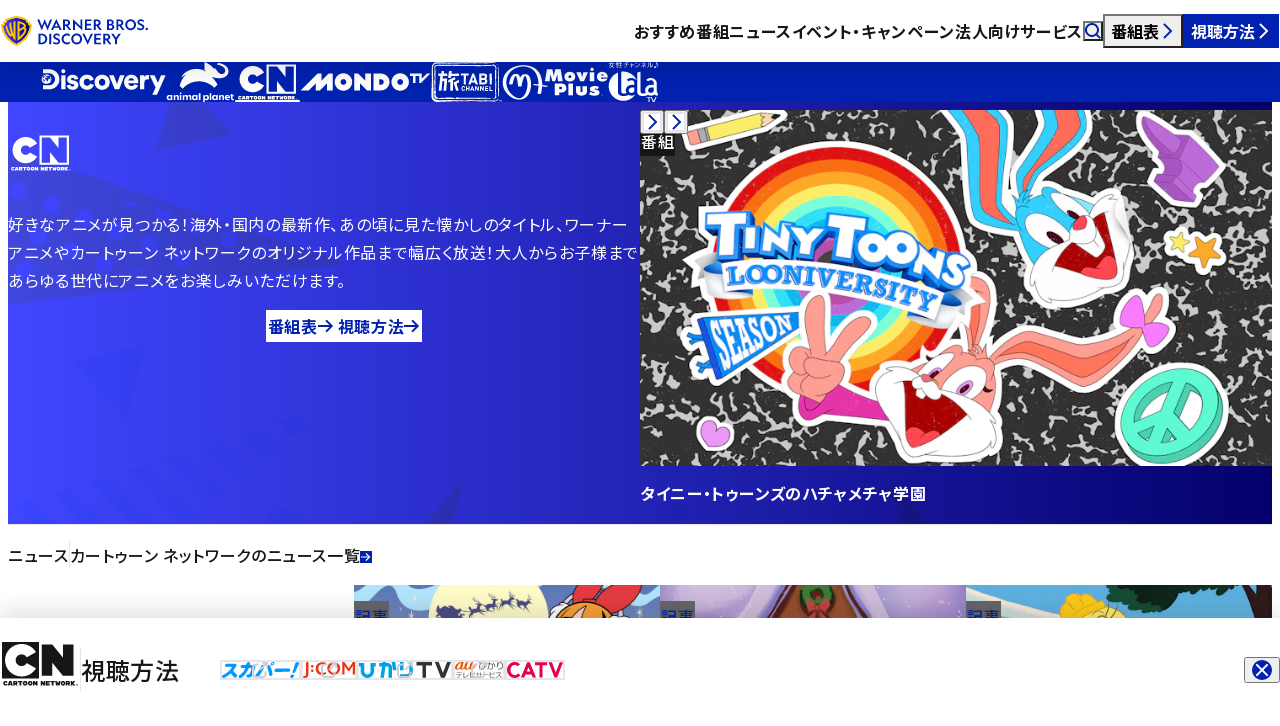

--- FILE ---
content_type: text/html; charset=UTF-8
request_url: https://www.discoveryjapan.jp/cartoonnetwork/
body_size: 24498
content:
<!DOCTYPE html><html lang="ja" data-astro-cid-gxcatbgd> <head><meta charset="UTF-8"><meta name="viewport" content="width=device-width"><title>カートゥーン ネットワーク | ワーナーブラザース・ディスカバリー・ジャパン</title><meta name="keywords" content=""><meta name="description" content="カートゥーンネットワークで好きなアニメが見つかる！海外・国内の最新作、あの頃に見た懐かしのタイトル、ワーナーアニメやカートゥーン ネットワークのオリジナル作品まで幅広く放送！大人からお子様まであらゆる世代にアニメをお楽しみいただけます。"><meta property="og:type" content="article"><meta property="og:locale" content="ja_JP"><meta property="og:site_name" content="ワーナーブラザース・ディスカバリー・ジャパン"><meta property="og:title" content="カートゥーン ネットワーク"><meta property="og:description" content="カートゥーンネットワークで好きなアニメが見つかる！海外・国内の最新作、あの頃に見た懐かしのタイトル、ワーナーアニメやカートゥーン ネットワークのオリジナル作品まで幅広く放送！大人からお子様まであらゆる世代にアニメをお楽しみいただけます。"><meta property="og:url" content="https://www.discoveryjapan.jp/cartoonnetwork/"><meta property="og:image" content="https://images.microcms-assets.io/assets/9ec4dfe3f47b409aa5fea482e9d272af/3a050d41c2a441d7925ab71d1c053868/ogp_CN.png?w=1600"><meta name="twitter:card" content="summary_large_image"><link href="/favicon.ico" rel="icon" sizes="48x48"><link rel="apple-touch-icon" href="/apple-touch-icon.png"><link rel="canonical" href="https://www.discoveryjapan.jp/cartoonnetwork/"><link rel="sitemap" href="/sitemap-index.xml"><link rel="preconnect" href="https://fonts.googleapis.com"><link rel="preconnect" href="https://fonts.gstatic.com" crossorigin><link href="https://fonts.googleapis.com/css2?family=Montserrat:wght@100..900&family=Noto+Sans+JP:wght@100..900&display=swap" rel="stylesheet"><link rel="preconnect" href="https://images.microcms-assets.io"><script>(function(){const GTM_ID = "GTM-KXXH3CC";

        window.dataLayer = window.dataLayer || [];
        (function (w, d, s, l, i) {
          w[l] = w[l] || [];
          w[l].push({ 'gtm.start': new Date().getTime(), event: 'gtm.js' });
          var f = d.getElementsByTagName(s)[0],
            j = d.createElement(s),
            dl = l != 'dataLayer' ? '&l=' + l : '';
          j.async = true;
          j.src = 'https://www.googletagmanager.com/gtm.js?id=' + i + dl;
          f.parentNode.insertBefore(j, f);
        })(window, document, 'script', 'dataLayer', GTM_ID);
      })();</script><link rel="stylesheet" href="/_astro/index.B7DbOLuK.css">
<link rel="stylesheet" href="/_astro/index.DeunNsXY.css">
<link rel="stylesheet" href="/_astro/index.qtA87fy7.css">
<style>._inlineLink_14gi6_1{text-decoration:underline}._inlineLink_14gi6_1:not(._-dark_14gi6_4){color:var(--color-blue)}._inlineLink_14gi6_1._-dark_14gi6_4[target=_blank] svg path{fill:var(--color-white)}._inlineLink_14gi6_1[target=_blank] span{padding-right:calc(var(--size-icon) + 10 * var(--px))}._inlineLink_14gi6_1[target=_blank] svg{width:var(--size-icon);margin-right:calc(5 * var(--px));margin-left:round(up,var(--size-icon) * -1 - 5 * var(--px),1px);translate:0 -.05em}._inlineLink_14gi6_1[href^="tel:"]{color:inherit;text-decoration:none;cursor:default}
.container[data-astro-cid-xwxdgr7x]{padding:var(--space-03) 0;overflow:hidden;isolation:isolate}.container[data-astro-cid-xwxdgr7x].-border-top{border-top:1px solid var(--color-line)}.header[data-astro-cid-xwxdgr7x]{display:flex;flex-wrap:wrap;gap:0;align-items:center;padding:0 var(--indent)}@media screen and (width < max(768px,48rem)){.header[data-astro-cid-xwxdgr7x]{display:block}}.heading[data-astro-cid-xwxdgr7x]{font-size:var(--fz-h2);font-weight:500;line-height:1.65}.heading[data-astro-cid-xwxdgr7x]:not(:last-child){padding-right:var(--offset)}.link[data-astro-cid-xwxdgr7x]{flex:1 1 auto;min-height:1lh;padding-left:var(--offset);border-left:1px solid var(--color-line)}@media screen and (width < max(768px,48rem)){.link[data-astro-cid-xwxdgr7x]{padding-left:0;margin-top:calc(.625 * var(--rem));border-left:0}}.list[data-astro-cid-xwxdgr7x]{display:grid;grid-template-columns:repeat(4,minmax(0,1fr));gap:calc(2.5 * var(--rem)) var(--gap);margin-top:var(--space-03)}@media screen and (width < max(768px,48rem)){.list[data-astro-cid-xwxdgr7x]{grid-template-columns:repeat(2,minmax(0,1fr))}}@media screen and (width < max(576px,36rem)){.list[data-astro-cid-xwxdgr7x]{grid-template-columns:minmax(0,1fr)}}
</style>
<link rel="stylesheet" href="/_astro/index.DCsaOnC-.css">
<style>@keyframes splide-loading{0%{transform:rotate(0)}to{transform:rotate(1turn)}}.splide__track--draggable{-webkit-touch-callout:none;-webkit-user-select:none;-ms-user-select:none;user-select:none}.splide__track--fade>.splide__list>.splide__slide{margin:0!important;opacity:0;z-index:0}.splide__track--fade>.splide__list>.splide__slide.is-active{opacity:1;z-index:1}.splide--rtl{direction:rtl}.splide__track--ttb>.splide__list{display:block}.splide__container{box-sizing:border-box;position:relative}.splide__list{backface-visibility:hidden;display:-ms-flexbox;display:flex;height:100%;margin:0!important;padding:0!important}.splide.is-initialized:not(.is-active) .splide__list{display:block}.splide__pagination{-ms-flex-align:center;align-items:center;display:-ms-flexbox;display:flex;-ms-flex-wrap:wrap;flex-wrap:wrap;-ms-flex-pack:center;justify-content:center;margin:0;pointer-events:none}.splide__pagination li{display:inline-block;line-height:1;list-style-type:none;margin:0;pointer-events:auto}.splide:not(.is-overflow) .splide__pagination{display:none}.splide__progress__bar{width:0}.splide{position:relative;visibility:hidden}.splide.is-initialized,.splide.is-rendered{visibility:visible}.splide__slide{backface-visibility:hidden;box-sizing:border-box;-ms-flex-negative:0;flex-shrink:0;list-style-type:none!important;margin:0;position:relative}.splide__slide img{vertical-align:bottom}.splide__spinner{animation:splide-loading 1s linear infinite;border:2px solid #999;border-left-color:transparent;border-radius:50%;contain:strict;display:inline-block;height:20px;inset:0;margin:auto;position:absolute;width:20px}.splide__sr{clip:rect(0 0 0 0);border:0;height:1px;margin:-1px;overflow:hidden;padding:0;position:absolute;width:1px}.splide__toggle.is-active .splide__toggle__play,.splide__toggle__pause{display:none}.splide__toggle.is-active .splide__toggle__pause{display:inline}.splide__track{overflow:hidden;position:relative;z-index:0}
.container[data-astro-cid-qg6ioyt4]{position:relative;padding:calc(var(--space-06) - 1px) 0 var(--space-06);overflow:hidden;color:var(--color-white);background-image:var(--grad);border-top:1px solid transparent}.list[data-astro-cid-qg6ioyt4]{display:flex;flex-wrap:wrap;gap:calc(10 * var(--px));padding:0 var(--indent);font-size:calc(.6875 * var(--rem));color:#fff}.list[data-astro-cid-qg6ioyt4] li[data-astro-cid-qg6ioyt4]{display:flex;gap:calc(10 * var(--px));align-items:center}.list[data-astro-cid-qg6ioyt4] svg[data-astro-cid-qg6ioyt4]{width:var(--size-icon)}.list[data-astro-cid-qg6ioyt4] svg[data-astro-cid-qg6ioyt4] path{fill:currentcolor}.list[data-astro-cid-qg6ioyt4] a[data-astro-cid-qg6ioyt4]:focus-visible{outline-color:currentcolor}
._pill_czzng_1{display:flex;align-items:center;width:fit-content;min-height:calc(1.25 * var(--rem));padding:0 calc(.625 * var(--rem) - 1px);font-size:var(--fz-tag);font-weight:500;color:var(--_foreground);background-color:var(--_background);border:1px solid var(--_border, transparent);border-radius:calc(.625 * var(--rem))}._pill_czzng_1:is(._-ad_czzng_14,._-program_czzng_14,._-article_czzng_14){--_foreground: var(--color-white)}._pill_czzng_1._-ad_czzng_14{--_background: var(--color-ad);padding:0 calc(.3125 * var(--rem));font-family:var(--ff-en);letter-spacing:normal}._pill_czzng_1._-program_czzng_14{--_background: var(--color-black)}._pill_czzng_1._-article_czzng_14{--_background: var(--color-dark)}._pill_czzng_1._-channel_czzng_29{--_foreground: var(--color-white);--_background: var(--color-blue)}._pill_czzng_1._-channel_czzng_29._-dark_czzng_33{--_foreground: var(--color-blue);--_background: var(--color-white)}._pill_czzng_1._-tag_czzng_37{--_foreground: var(--color-blue);--_background: var(--color-white);--_border: var(--color-line)}._pill_czzng_1._-tag_czzng_37._-dark_czzng_33{--_foreground: var(--color-white);--_background: transparent;--_border: var(--color-white)}._pill_czzng_1._-category_czzng_47{--_foreground: var(--color-dark);--_background: transparent;--_border: var(--color-line)}._pill_czzng_1._-category_czzng_47._-dark_czzng_33{--_foreground: var(--color-white);--_background: transparent;--_border: var(--color-white)}._pill_czzng_1._-wbd_czzng_57{--_foreground: var(--color-white);--_background: var(--color-black)}._pill_czzng_1._-pdf_czzng_61{--_foreground: var(--color-white);--_background: var(--color-red);padding:0 calc(.3125 * var(--rem));font-family:var(--ff-en);letter-spacing:normal}._container_qbtul_1{display:block;isolation:isolate;border-radius:var(--radius)}._container_qbtul_1[href]:not(._-dark_qbtul_6){color:var(--color-blue)}._image_qbtul_10{position:relative;overflow:hidden;border-radius:var(--radius);box-shadow:0 calc(10 * var(--px)) calc(20 * var(--px)) #0003}@media(forced-colors:active){._image_qbtul_10{border:1px solid transparent}}._image_qbtul_10 img{display:block;width:100%}@media(hover:hover){._image_qbtul_10 img{transition:scale var(--duration-base) linear}[href]:hover ._image_qbtul_10 img{transition:scale calc(var(--duration-base) * 3) linear;scale:1.1}}._label_qbtul_35{--_space: clamp(8 * var(--px), var(--window-width) / 100 * .188px + 7.295 * var(--px), 10 * var(--px));position:absolute;top:var(--_space);right:var(--_space);z-index:1}._body_qbtul_43{padding:var(--space-06) var(--indent) 0}._date_qbtul_47{flex:0 0 100%;margin-bottom:var(--space-07)}._container_qbtul_1:not(._-dark_qbtul_6) ._date_qbtul_47{color:var(--color-black)}._date_qbtul_47{font-family:var(--ff-en);font-size:calc(.75 * var(--rem));line-height:1.2;letter-spacing:normal}._title_qbtul_61{font-weight:500}:is([target=_blank],[download]) ._title_qbtul_61>span{padding-right:calc(var(--size-icon) + 10 * var(--px))}._title_qbtul_61 svg{width:var(--size-icon);margin-left:calc(var(--size-icon) * -1);vertical-align:calc(1 * var(--px))}._title_qbtul_61 svg path{fill:currentcolor}._title_qbtul_61:not(._-large_qbtul_75){font-size:var(--fz-summary)}[target=_blank] ._title_qbtul_61:not(._-large_qbtul_75)>span{padding-right:calc(var(--size-icon) + 5 * var(--px))}._title_qbtul_61:not(._-large_qbtul_75) svg{vertical-align:0}._pills_qbtul_85{display:flex;flex-wrap:wrap;gap:calc(.3125 * var(--rem)) calc(5 * var(--px));margin-top:var(--space-07)}._tagList_qbtul_92{display:contents}
</style></head> <body data-astro-cid-gxcatbgd> <noscript><iframe src="https://www.googletagmanager.com/ns.html?id=GTM-KXXH3CC" height="0" width="0" style="display:none;visibility:hidden" data-astro-cid-gxcatbgd></iframe></noscript> <div id="container" data-astro-cid-gxcatbgd> <astro-header data-astro-cid-uaqiaooz="true"> <header class="container" data-header data-astro-cid-uaqiaooz> <div class="backdrop" data-header-backdrop data-astro-cid-uaqiaooz></div> <div class="main" data-astro-cid-uaqiaooz> <div class="logo" data-astro-cid-z6gpi67q="true"> <a href="/" data-astro-cid-z6gpi67q> <svg fill="none" height="40" viewBox="0 0 148 40" width="148" xmlns="http://www.w3.org/2000/svg" xmlns:xlink="http://www.w3.org/1999/xlink" aria-label="WARNER BROS. DISCOVERY" role="img" class="logo_large" data-astro-cid-z6gpi67q><title>WARNER BROS. DISCOVERY</title><linearGradient id="logo-a" gradientUnits="userSpaceOnUse" x1="1.98071" x2="28.988" y1="19.8998" y2="19.8998" data-astro-cid-z6gpi67q><stop offset="0" stop-color="#4047ff" data-astro-cid-z6gpi67q></stop><stop offset="1" stop-color="#04006c" data-astro-cid-z6gpi67q></stop></linearGradient><path d="m40.7143 19.4874-4.4897-11.02608h2.1145l2.5635 6.58078 2.8096-6.8859 2.7952 6.8859 2.549-6.58078h2.0276l-4.4752 11.02608-2.9545-7.1038zm20.0284-.4213h-2.0566l-1.0717-2.2808h-4.5041l-1.0718 2.2808h-2.071l5.3876-11.02608zm-6.9228-3.7916h3.0848l-1.5496-3.2831zm10.2387 3.7916h-1.9552v-10.60478h2.9835c2.3317 0 3.9972 1.20573 3.9972 3.28308 0 1.4382-.7965 2.4261-2.071 2.9054l3.2876 4.4163h-2.2738l-3.0269-4.0966h-.9414zm0-5.6656h1.0283c1.2021 0 2.0131-.5956 2.0131-1.656 0-1.0751-.811-1.6707-2.0131-1.6707h-1.0283zm30.5946 5.6656h-1.9551v-10.60478h2.9834c2.3318 0 3.9973 1.20573 3.9973 3.28308 0 1.4382-.7966 2.4261-2.0711 2.9054l3.2873 4.4163h-2.2735l-3.0268-4.0966h-.9415zm0-5.6656h1.0283c1.2021 0 2.0131-.5956 2.0131-1.656 0-1.0751-.811-1.6707-2.0131-1.6707h-1.0283zm-15.2348-4.93918h1.9118v11.01148l-7.4442-7.1909v6.7842h-1.9117v-11.01158l7.4441 7.19098zm4.4751 0h6.5173v1.62708h-4.6055v2.7455h4.2434v1.6416h-4.2434v2.9635h4.6345v1.6271h-6.5463zm22.1715 0h3.041c2.361 0 3.592 1.10404 3.592 2.80368 0 1.0896-.667 1.8595-1.478 2.2082 1.203.3195 2.129 1.2348 2.129 2.5712 0 1.874-1.448 3.0217-3.736 3.0217h-3.548zm2.925 4.48888c1.101 0 1.796-.4939 1.796-1.4237 0-.9443-.695-1.4381-1.796-1.4381h-1.014v2.8618zm.507 4.4888c1.115 0 1.868-.581 1.868-1.5253 0-.9297-.753-1.5108-1.868-1.5108h-1.521v3.0361zm7.862 1.6271h-1.955v-10.60478h2.984c2.332 0 3.997 1.20573 3.997 3.28308 0 1.4382-.797 2.4261-2.071 2.9054l3.288 4.4163h-2.274l-3.027-4.0966h-.942zm0-5.6656h1.029c1.202 0 2.013-.5956 2.013-1.656 0-1.0751-.811-1.6707-2.013-1.6707h-1.029zm17.664.3632c0 3.0216-2.404 5.4767-5.402 5.4767s-5.402-2.4551-5.402-5.4767c0-3.0217 2.404-5.47675 5.402-5.47675s5.402 2.45505 5.402 5.47675zm-8.849 0c0 2.0919 1.535 3.6608 3.447 3.6608 1.911 0 3.447-1.5689 3.447-3.6608s-1.536-3.6608-3.447-3.6608c-1.912 0-3.447 1.5689-3.447 3.6608zm13.438 3.8061c1.071 0 1.824-.4794 1.824-1.351 0-.6828-.449-.9879-1.115-1.322l-1.767-.8426c-1.144-.552-2.114-1.2348-2.114-2.7166 0-1.84486 1.506-3.05065 3.476-3.05065 1.202 0 2.274.50849 2.853 1.04598v2.03377c-.811-.8135-1.868-1.4091-2.926-1.4091-.883 0-1.549.4358-1.549 1.2202 0 .5811.42.8862.999 1.1768l1.651.7699c1.535.7118 2.346 1.4382 2.346 2.9199 0 1.9757-1.636 3.196-3.722 3.196-1.347 0-2.534-.5084-3.229-1.0605v-2.0047c.926.7554 2.071 1.3946 3.273 1.3946zm7.388.3632c0 .6973-.55 1.2348-1.231 1.2348h-.029c-.681 0-1.217-.5375-1.217-1.2348 0-.6828.536-1.2203 1.217-1.2203h.029c.681 0 1.231.5375 1.231 1.2203zm-42.77 15.3253h-1.955v-10.6047h2.983c2.332 0 3.998 1.2057 3.998 3.2831 0 1.4382-.797 2.426-2.071 2.9054l3.287 4.4162h-2.274l-3.026-4.0966h-.942zm0-5.6655h1.028c1.202 0 2.014-.5957 2.014-1.6561 0-1.075-.812-1.6706-2.014-1.6706h-1.028zm-10.8614-4.9392h6.5173v1.627h-4.6056v2.7456h4.2435v1.6416h-4.2435v2.9635h4.6345v1.627h-6.5462zm-12.2852 5.3024c0 3.0216-2.4042 5.4767-5.4022 5.4767s-5.4021-2.4551-5.4021-5.4767 2.4042-5.4767 5.4021-5.4767c2.9978 0 5.4022 2.4551 5.4022 5.4767zm-8.8491 0c0 2.0919 1.5353 3.6609 3.4469 3.6609 1.9117 0 3.4469-1.569 3.4469-3.6609s-1.5352-3.6608-3.4469-3.6608c-1.9116 0-3.4469 1.5689-3.4469 3.6608zm-31.4211-5.3025c3.0124 0 5.431 2.2808 5.431 5.3025s-2.4186 5.3023-5.431 5.3023h-3.2587v-10.6048zm-1.3035 1.6271v7.3508h1.1731c2.129 0 3.6062-1.6561 3.6062-3.6754s-1.4772-3.6754-3.5917-3.6754zm10.6875-1.6271v10.6048h-1.9552v-10.6048zm5.2602 9.1086c1.0718 0 1.8248-.4795 1.8248-1.3511 0-.6828-.4489-.9878-1.1151-1.3219l-1.7669-.8426c-1.1441-.552-2.1145-1.2348-2.1145-2.7165 0-1.8451 1.5062-3.0507 3.4759-3.0507 1.2021 0 2.2738.5084 2.8531 1.0458v2.0339c-.8111-.8135-1.8683-1.4092-2.9256-1.4092-.8834 0-1.5496.4359-1.5496 1.2204 0 .581.42.8861.9993 1.1766l1.6511.77c1.5351.7118 2.3461 1.4381 2.3461 2.9198 0 1.9758-1.6365 3.1961-3.722 3.1961-1.3469 0-2.5345-.5085-3.2297-1.0605v-2.0047c.9269.7553 2.0711 1.3946 3.2731 1.3946zm13.2911-1.3365v2.2662c-.7821.4794-1.7235.7409-2.7373.7409-3.0124 0-5.4455-2.4551-5.4455-5.4767s2.4331-5.4767 5.4455-5.4767c1.0138 0 1.9552.2615 2.7373.7408v2.2662c-.6228-.6972-1.5787-1.1331-2.6939-1.1331-1.9986 0-3.5337 1.569-3.5337 3.6028 0 2.0337 1.5351 3.6027 3.5337 3.6027 1.1152 0 2.0711-.4359 2.6939-1.1331zm12.5076-7.7721h2.1579l3.2876 7.1038 3.2586-7.1038h2.071l-5.3875 11.0261zm32.7909 10.6048v-4.7649l-3.954-5.8399h2.216l2.709 4.024 2.737-4.024h2.201l-3.939 5.8399v4.7649z" fill="#0022af" data-astro-cid-z6gpi67q></path><path d="m28.988 14.7874c-.2057 1.4112-.8674 6.0225-4.2297 10.5484-3.4201 4.6605-7.9171 6.9216-9.2739 7.6173-1.3569-.6957-5.85382-2.9568-9.27397-7.6173-3.36231-4.5259-4.02401-9.1372-4.22972-10.5484l2.04305-1.0992v-1.5245l2.0245-1.1v-1.52351c2.80088-1.33959 5.88644-2.22062 9.43614-2.69374 3.5496.47312 6.6352 1.35415 9.4361 2.69374v1.52351l2.0245 1.1v1.5245z" fill="url(#logo-a)" class="-shield" data-astro-cid-z6gpi67q></path><path d="m28.7738 12.5934v-1.5195l-2.0245-1.09991v-1.58892l-1.0385-.49614c-2.951-1.41147-6.2143-2.35403-9.9781-2.8557l-.2459-.03323-.246.03323c-3.7638.50167-7.02703 1.44423-9.97803 2.8557l-1.03852.49614v1.58892l-2.0245 1.09991v1.5195l-2.19975 1.1834.173902 1.2612c.582811 4.2317 2.120888 8.0615 4.569608 11.3852 2.47472 3.3584 5.81549 6.106 9.92899 8.1683l.8143.4085.8142-.4085c4.1136-2.0623 7.4543-4.8099 9.929-8.1683 2.4487-3.3237 3.9868-7.1535 4.5696-11.3852l.1739-1.2612zm.2142 2.194c-.2057 1.4112-.8674 6.0225-4.2297 10.5485-3.4201 4.6604-7.9171 6.9215-9.2739 7.6172-1.3568-.6957-5.8538-2.9568-9.27395-7.6172-3.36231-4.526-4.024-9.1373-4.22972-10.5485l2.04306-1.0992v-1.5245l2.02449-1.1v-1.52351c2.80088-1.33959 5.88642-2.22062 9.43612-2.69374 3.5496.47312 6.6352 1.35415 9.4361 2.69374v1.52351l2.0245 1.1v1.5245zm-14.4548-4.6416v19.6221c-1.3592-1.4518-2.5966-3.2681-3.4771-5.1087l-1.79754 1.0779c-2.33196-2.5941-3.92719-5.7803-4.94085-9.9855.51727-.6042 1.04768-1.1435 1.58172-1.6247.77573 3.5036 1.90526 6.4572 3.63411 8.8858l.65236-.3791c-1.15304-3.1273-1.79444-6.4222-2.07674-10.1878.69842-.4438 1.37999-.8024 2.02234-1.0919.2458 4.1503 1.0258 8.2892 2.3339 11.6056l.0872-.0511-.094-12.3952c.6982-.1801 1.3824-.2999 2.0746-.3674zm9.4969 6.7572c.7325-.8136.8885-1.4057.8885-2.1216 0-1.0136-.8347-1.9156-2.0489-2.6906-.7334-.4682-1.856-1.0352-3.4932-1.4929-.9419-.2538-1.9243-.408-2.9351-.4521v19.6221c4.1116-2.1233 8.9996-7.9415 9.0243-10.9016.0076-.905-.4687-1.4965-1.4356-1.9633zm-5.5671-4.4107c1.0124 0 4.2877 1.0388 4.2877 2.3506 0 .4728-.416 1.1504-1.7116 1.8329l-2.5761 1.3856zm2.5521 10.8817c-.5787.6691-1.5265 1.6897-2.5521 2.4847v-5.6301s3.7165-2.0978 3.8529-2.1875c1.1125.2827 1.056 1.1034 1.0559 1.1887-.001 1.0338-1.0544 2.6343-2.3567 4.1442z" fill="#ffc200" class="-shield" data-astro-cid-z6gpi67q></path></svg> <svg width="40" height="40" viewBox="0 0 40 40" fill="none" aria-label="WARNER BROS. DISCOVERY" role="img" class="logo_small" xmlns="http://www.w3.org/2000/svg" data-astro-cid-z6gpi67q> <title>WARNER BROS. DISCOVERY</title> <path d="M37.4355 13.2696C37.1699 15.0921 36.3153 21.0473 31.9732 26.8922C27.5563 32.9108 21.7488 35.8308 19.9966 36.7293C18.2443 35.8308 12.4369 32.9108 8.01998 26.8922C3.67781 21.0473 2.82328 15.0921 2.55762 13.2696L5.19607 11.8501V9.88133L7.81055 8.46081V6.49329C11.4277 4.7633 15.4125 3.62552 19.9966 3.01452C24.5807 3.62552 28.5655 4.7633 32.1826 6.49329V8.46081L34.7971 9.88133V11.8501L37.4355 13.2696Z" fill="url(#paint0_linear_2308_9502)" class="-shield" data-astro-cid-z6gpi67q></path> <path d="M37.1592 10.4349V8.47267L34.5447 7.05216V5.00018L33.2035 4.35946C29.3925 2.53664 25.1783 1.3194 20.3176 0.671531L20 0.628616L19.6824 0.671531C14.8217 1.3194 10.6075 2.53664 6.79648 4.35945L5.4553 5.00018V7.05216L2.84082 8.47267V10.4349L0 11.9632L0.224582 13.592C0.977239 19.0569 2.96356 24.0027 6.12588 28.2951C9.32181 32.6322 13.6361 36.1806 18.9485 38.8438L20 39.3714L21.0515 38.8438C26.3639 36.1806 30.6782 32.6322 33.8741 28.2951C37.0365 24.0027 39.0228 19.0569 39.7754 13.592L40 11.9632L37.1592 10.4349ZM37.4359 13.2683C37.1702 15.0908 36.3157 21.0459 31.9735 26.8909C27.5567 32.9095 21.7492 35.8295 19.9969 36.7279C18.2447 35.8295 12.4372 32.9095 8.02034 26.8909C3.67816 21.0459 2.82363 15.0908 2.55797 13.2683L5.19642 11.8488V9.87998L7.8109 8.45946V6.49193C11.428 4.76195 15.4128 3.62417 19.9969 3.01317C24.581 3.62417 28.5659 4.76195 32.183 6.49193V8.45946L34.7975 9.87998V11.8488L37.4359 13.2683ZM18.7686 7.274V32.6145C17.0133 30.7396 15.4152 28.394 14.2781 26.017L11.9567 27.409C8.94519 24.059 6.88507 19.9442 5.57601 14.5135C6.24401 13.7332 6.929 13.0368 7.61867 12.4154C8.62047 16.94 10.0792 20.7543 12.3119 23.8907L13.1544 23.401C11.6653 19.3624 10.8369 15.1073 10.4724 10.2444C11.3743 9.67118 12.2545 9.2081 13.0841 8.83423C13.4015 14.1941 14.4088 19.5391 16.0981 23.822L16.2108 23.756L16.0894 7.74856C16.9911 7.51589 17.8747 7.36125 18.7686 7.274ZM31.033 16.0004C31.979 14.9498 32.1805 14.1851 32.1805 13.2605C32.1805 11.9515 31.1026 10.7868 29.5346 9.78584C28.5874 9.18121 27.1376 8.44893 25.0234 7.85792C23.8069 7.53006 22.5382 7.33095 21.2329 7.27401V32.6145C26.5427 29.8724 32.8552 22.3587 32.8871 18.5359C32.8969 17.3672 32.2818 16.6032 31.033 16.0004ZM23.8436 10.3043C25.151 10.3043 29.3808 11.6458 29.3808 13.34C29.3808 13.9506 28.8436 14.8257 27.1704 15.707L23.8436 17.4965V10.3043ZM27.1394 24.3572C26.392 25.2214 25.1681 26.5394 23.8436 27.5661V20.2952C23.8436 20.2952 28.6432 17.586 28.8194 17.4703C30.256 17.8353 30.1831 18.8952 30.183 19.0053C30.1816 20.3405 28.8213 22.4074 27.1394 24.3572Z" fill="#FFC200" class="-shield" data-astro-cid-z6gpi67q></path> <defs data-astro-cid-z6gpi67q> <linearGradient id="paint0_linear_2308_9502" x1="2.55761" y1="19.8719" x2="37.4355" y2="19.8719" gradientUnits="userSpaceOnUse" data-astro-cid-z6gpi67q> <stop stop-color="#4047FF" data-astro-cid-z6gpi67q></stop> <stop offset="1" stop-color="#04006C" data-astro-cid-z6gpi67q></stop> </linearGradient> </defs> </svg> </a> </div>  <div class="navigation" data-astro-cid-uaqiaooz> <ul class="navigation_list" data-astro-cid-uaqiaooz> <li data-astro-cid-uaqiaooz> <a href="/program/" class="navigation_link" data-astro-cid-uaqiaooz>おすすめ番組</a> </li> <li data-astro-cid-uaqiaooz> <a href="/news/" class="navigation_link" data-astro-cid-uaqiaooz>ニュース</a> </li> <li data-astro-cid-uaqiaooz> <a href="/campaign/" class="navigation_link" data-astro-cid-uaqiaooz>イベント・キャンペーン</a> </li> <li data-astro-cid-uaqiaooz> <a href="/business/" class="navigation_link" data-astro-cid-uaqiaooz>法人向けサービス</a> </li> </ul> </div> <div class="widgets" data-astro-cid-uaqiaooz> <button type="button" class="button -search" aria-expanded="false" aria-controls="dropdown-search" data-header-dropdown-toggle="search" data-astro-cid-uaqiaooz> <svg width="1em" height="1em" viewBox="0 0 10 10" aria-hidden="true" data-astro-cid-uaqiaooz="true" data-icon="search">   <path fill="#fff" fill-rule="evenodd" d="M1.2 4.35a3.15 3.15 0 1 1 6.3 0 3.15 3.15 0 0 1-6.3 0M4.35 0a4.35 4.35 0 1 0 2.622 7.821l2.104 2.103.848-.848-2.103-2.104A4.35 4.35 0 0 0 4.35 0" clip-rule="evenodd"/> </svg> <span class="sr-only" data-astro-cid-uaqiaooz>検索</span> </button> <button type="button" class="button -timetable" aria-expanded="false" aria-controls="dropdown-timetable" data-header-dropdown-toggle="timetable" data-astro-cid-uaqiaooz>番組表<svg width="1em" height="1em" viewBox="0 0 10 10" aria-hidden="true" data-astro-cid-uaqiaooz="true" data-icon="next">   <path fill="#0022AF" fill-rule="evenodd" d="M6.652 5 2.64.984l.849-.848 4.436 4.44.423.425-.424.424L3.488 9.86l-.848-.849z" clip-rule="evenodd"/> </svg></button> <button type="button" class="button -howTo" aria-expanded="false" aria-controls="dropdown-howTo" data-header-dropdown-toggle="howTo" data-astro-cid-uaqiaooz>視聴方法<svg width="1em" height="1em" viewBox="0 0 10 10" aria-hidden="true" data-astro-cid-uaqiaooz="true" data-icon="next">   <path fill="#0022AF" fill-rule="evenodd" d="M6.652 5 2.64.984l.849-.848 4.436 4.44.423.425-.424.424L3.488 9.86l-.848-.849z" clip-rule="evenodd"/> </svg></button> <button type="button" class="button -menu" aria-expanded="false" aria-controls="dropdown-menu" data-header-dropdown-toggle="menu" data-astro-cid-uaqiaooz> <span class="menu_icon -open" data-astro-cid-uaqiaooz><svg width="1em" height="1em" viewBox="0 0 18 18" aria-hidden="true" data-astro-cid-uaqiaooz="true" data-icon="menu">   <g fill="#0022AF"><path fill-rule="evenodd" d="M7 14H0v-2h7zm0-5H0V7h7zm5.306-3a4.306 4.306 0 1 0 2.458 7.842l1.849 1.849 1.08-1.08-1.85-1.85A4.306 4.306 0 0 0 12.306 6M9.54 10.306a2.764 2.764 0 1 1 5.53 0 2.764 2.764 0 0 1-5.53 0" clip-rule="evenodd"/><path d="m14.764 13.842.106-.107-.09-.088-.102.071zm1.849 1.849-.106.106.106.106.106-.106zm1.08-1.08.105.106.107-.106-.107-.106zm-1.85-1.85-.123-.085-.072.103.089.089zM8.15 10.307a4.156 4.156 0 0 1 4.156-4.156v-.3a4.456 4.456 0 0 0-4.456 4.456zm4.156 4.156a4.156 4.156 0 0 1-4.156-4.156h-.3a4.456 4.456 0 0 0 4.456 4.456zm2.372-.744a4.14 4.14 0 0 1-2.372.743v.3c.945 0 1.822-.294 2.543-.796zm-.02.23 1.849 1.849.212-.212-1.85-1.85zm2.061 1.849 1.08-1.08-.213-.212-1.08 1.08zm1.08-1.292-1.85-1.85-.212.213 1.85 1.85zm-1.338-4.2a4.14 4.14 0 0 1-.741 2.371l.246.172a4.44 4.44 0 0 0 .795-2.542zM12.306 6.15a4.156 4.156 0 0 1 4.155 4.156h.3a4.456 4.456 0 0 0-4.455-4.456zm0 1.241a2.914 2.914 0 0 0-2.915 2.915h.3a2.614 2.614 0 0 1 2.615-2.615zm2.914 2.915a2.914 2.914 0 0 0-2.914-2.915v.3a2.614 2.614 0 0 1 2.614 2.615zm-2.914 2.914a2.914 2.914 0 0 0 2.914-2.914h-.3a2.614 2.614 0 0 1-2.614 2.614zM9.39 10.306a2.914 2.914 0 0 0 2.915 2.914v-.3a2.614 2.614 0 0 1-2.615-2.614z"/><path fill-rule="evenodd" d="M15 3.675H0v-2h15z" clip-rule="evenodd"/></g> </svg></span> <span class="menu_icon -close" data-astro-cid-uaqiaooz><svg width="1em" height="1em" viewBox="0 0 10 10" aria-hidden="true" data-astro-cid-uaqiaooz="true" data-icon="close">   <path fill="#0022AF" fill-rule="evenodd" d="m5.849 5 3.11-3.111-.848-.849-3.11 3.111-3.112-3.11-.849.848 3.112 3.11L1.04 8.112l.849.849L5 5.848 8.111 8.96l.849-.849z" clip-rule="evenodd"/> </svg></span> <span class="open-sr-only" data-astro-cid-uaqiaooz>検索とメニュー</span> <span class="close-sr-only" data-astro-cid-uaqiaooz>検索とメニューを閉じる</span> </button> </div> </div> <div class="channel" data-header-channel data-astro-cid-uaqiaooz> <ul aria-label="チャンネル" class="channel_list" data-astro-cid-uaqiaooz> <li class="channel_listItem" data-astro-cid-uaqiaooz> <a href="/discoverychannel/" class="channel_link" data-astro-cid-uaqiaooz> <img src="/_astro/discoverychannel-white.90BxbCMg.svg" width="125" height="40" alt="ディスカバリーチャンネル" class="channel_icon" data-astro-cid-uaqiaooz="true">  </a> </li><li class="channel_listItem" data-astro-cid-uaqiaooz> <a href="/animalplanet/" class="channel_link" data-astro-cid-uaqiaooz> <img src="/_astro/animalplanet-white.D6AbA3eG.svg" width="69" height="40" alt="アニマルプラネット" class="channel_icon" data-astro-cid-uaqiaooz="true">  </a> </li><li class="channel_listItem" data-astro-cid-uaqiaooz> <a href="/cartoonnetwork/" class="channel_link -current" data-astro-cid-uaqiaooz> <img src="/_astro/cartoonnetwork-white.C4h7OkEa.svg" width="65" height="40" alt="カートゥーン ネットワーク" class="channel_icon" data-astro-cid-uaqiaooz="true">  </a> </li><li class="channel_listItem" data-astro-cid-uaqiaooz> <a href="/mondotv/" class="channel_link" data-astro-cid-uaqiaooz> <img src="/_astro/mondotv-white.CO0_ieZW.svg" width="131" height="40" alt="MONDO TV" class="channel_icon" data-astro-cid-uaqiaooz="true">  </a> </li><li class="channel_listItem" data-astro-cid-uaqiaooz> <a href="/tabichannel/" class="channel_link" data-astro-cid-uaqiaooz> <img src="/_astro/tabichannel-white.BID1yfrZ.svg" width="71" height="40" alt="旅チャンネル" class="channel_icon" data-astro-cid-uaqiaooz="true">  </a> </li><li class="channel_listItem" data-astro-cid-uaqiaooz> <a href="/movieplus/" class="channel_link" data-astro-cid-uaqiaooz> <img src="/_astro/movieplus-white.DDFg75JK.svg" width="106" height="40" alt="ムービープラス" class="channel_icon" data-astro-cid-uaqiaooz="true">  </a> </li><li class="channel_listItem" data-astro-cid-uaqiaooz> <a href="/lalatv/" class="channel_link" data-astro-cid-uaqiaooz> <img src="/_astro/lalatv-white.ZjEKOJyl.svg" width="51" height="40" alt="女性チャンネル♪LaLa TV" class="channel_icon" data-astro-cid-uaqiaooz="true">  </a> </li> </ul> </div> <div class="dropdown" id="dropdown-search" data-header-dropdown="search" aria-hidden="true" data-astro-cid-uvqtwjhu> <div class="inner" data-header-dropdown-inner data-astro-cid-uvqtwjhu> <div class="inside" data-header-dropdown-inside data-astro-cid-uvqtwjhu> <div class="slot" data-header-dropdown-slot data-astro-cid-uvqtwjhu>  <div class="inner" data-astro-cid-6gaovnh6> <astro-dropdown-search data-astro-cid-6gaovnh6="true"> <form class="form" action="/search/" aria-label="フリーワード検索" data-astro-cid-6gaovnh6> <div class="form_inner" data-astro-cid-6gaovnh6> <input type="text" inputmode="search" aria-label="検索ワード" class="form_input" data-astro-cid-6gaovnh6> <button type="reset" class="form_reset" data-astro-cid-6gaovnh6> <span class="form_resetInner" data-astro-cid-6gaovnh6> <svg width="1em" height="1em" viewBox="0 0 10 10" aria-label="Reset" role="img" data-astro-cid-6gaovnh6="true" data-icon="close">   <path fill="#0022AF" fill-rule="evenodd" d="m5.849 5 3.11-3.111-.848-.849-3.11 3.111-3.112-3.11-.849.848 3.112 3.11L1.04 8.112l.849.849L5 5.848 8.111 8.96l.849-.849z" clip-rule="evenodd"/> </svg> </span> </button> </div> <button type="submit" class="form_submit" data-astro-cid-6gaovnh6>
検索
<svg width="1em" height="1em" viewBox="0 0 10 10" aria-hidden="true" data-astro-cid-6gaovnh6="true" data-icon="search">   <path fill="#fff" fill-rule="evenodd" d="M1.2 4.35a3.15 3.15 0 1 1 6.3 0 3.15 3.15 0 0 1-6.3 0M4.35 0a4.35 4.35 0 1 0 2.622 7.821l2.104 2.103.848-.848-2.103-2.104A4.35 4.35 0 0 0 4.35 0" clip-rule="evenodd"/> </svg> </button> </form> </astro-dropdown-search> </div>  </div> </div> <div class="close" data-astro-cid-uvqtwjhu> <button type="button" class="closeButton" aria-expanded="true" aria-controls="dropdown-search" data-header-dropdown-close="search" data-astro-cid-uvqtwjhu>閉じる
<svg width="1em" height="1em" viewBox="0 0 10 10" aria-hidden="true" data-astro-cid-uvqtwjhu="true" data-icon="close">   <path fill="#0022AF" fill-rule="evenodd" d="m5.849 5 3.11-3.111-.848-.849-3.11 3.111-3.112-3.11-.849.848 3.112 3.11L1.04 8.112l.849.849L5 5.848 8.111 8.96l.849-.849z" clip-rule="evenodd"/> </svg></button> </div> </div> </div>  <script type="module">class s extends HTMLElement{input=this.querySelector("input");constructor(){super(),this.addEventListener("submit",this.handleSubmit)}handleSubmit(e){e.preventDefault();const t=this.input?.value;location.href=`/search/?q=${t}`}}customElements.define("astro-dropdown-search",s);</script>  <div class="dropdown" id="dropdown-timetable" data-header-dropdown="timetable" aria-hidden="true" data-astro-cid-uvqtwjhu> <div class="inner" data-header-dropdown-inner data-astro-cid-uvqtwjhu> <div class="inside" data-header-dropdown-inside data-astro-cid-uvqtwjhu> <div class="slot" data-header-dropdown-slot data-astro-cid-uvqtwjhu>  <div data-inner-component data-astro-cid-rsbyhbtv="true" data-astro-cid-svlwhvqd>  <ul aria-label="番組表" class="list" data-astro-cid-rsbyhbtv> <li class="list_item" data-astro-cid-rsbyhbtv> <a href="/discoverychannel/timetable_weekly/" class="list_link" data-astro-cid-rsbyhbtv> <picture><source srcset="/_astro/discoverychannel-white.90BxbCMg.svg" media="(forced-colors: active)"><img src="/_astro/discoverychannel-color.DHM-oMIP.svg" width="155" height="50" alt="ディスカバリーチャンネル" class="list_logo" loading="eager" data-astro-cid-rsbyhbtv="true"></picture>  </a> </li><li class="list_item" data-astro-cid-rsbyhbtv> <a href="/animalplanet/timetable_weekly/" class="list_link" data-astro-cid-rsbyhbtv> <picture><source srcset="/_astro/animalplanet-white.D6AbA3eG.svg" media="(forced-colors: active)"><img src="/_astro/animalplanet-color.DDfQ2RQB.svg" width="86" height="50" alt="アニマルプラネット" class="list_logo" loading="eager" data-astro-cid-rsbyhbtv="true"></picture>  </a> </li><li class="list_item" data-astro-cid-rsbyhbtv> <a href="/cartoonnetwork/timetable_weekly/" class="list_link" data-astro-cid-rsbyhbtv> <picture><source srcset="/_astro/cartoonnetwork-white.C4h7OkEa.svg" media="(forced-colors: active)"><img src="/_astro/cartoonnetwork-color.D95TWfAd.svg" width="80" height="50" alt="カートゥーン ネットワーク" class="list_logo" loading="eager" data-astro-cid-rsbyhbtv="true"></picture>  </a> </li><li class="list_item" data-astro-cid-rsbyhbtv> <a href="/mondotv/timetable_weekly/" class="list_link" data-astro-cid-rsbyhbtv> <picture><source srcset="/_astro/mondotv-white.CO0_ieZW.svg" media="(forced-colors: active)"><img src="/_astro/mondotv-color.DQfpCtUk.svg" width="162" height="50" alt="MONDO TV" class="list_logo" loading="eager" data-astro-cid-rsbyhbtv="true"></picture>  </a> </li><li class="list_item" data-astro-cid-rsbyhbtv> <a href="/tabichannel/timetable_weekly/" class="list_link" data-astro-cid-rsbyhbtv> <picture><source srcset="/_astro/tabichannel-white.BID1yfrZ.svg" media="(forced-colors: active)"><img src="/_astro/tabichannel-color.DP8VT1CC.svg" width="88" height="50" alt="旅チャンネル" class="list_logo" loading="eager" data-astro-cid-rsbyhbtv="true"></picture>  </a> </li><li class="list_item" data-astro-cid-rsbyhbtv> <a href="/movieplus/timetable_weekly/" class="list_link" data-astro-cid-rsbyhbtv> <picture><source srcset="/_astro/movieplus-white.DDFg75JK.svg" media="(forced-colors: active)"><img src="/_astro/movieplus-color.C4O7zhAE.svg" width="131" height="50" alt="ムービープラス" class="list_logo" loading="eager" data-astro-cid-rsbyhbtv="true"></picture>  </a> </li><li class="list_item" data-astro-cid-rsbyhbtv> <a href="/lalatv/timetable_weekly/" class="list_link" data-astro-cid-rsbyhbtv> <picture><source srcset="/_astro/lalatv-white.ZjEKOJyl.svg" media="(forced-colors: active)"><img src="/_astro/lalatv-color.DJIvRYPQ.svg" width="62" height="50" alt="女性チャンネル♪LaLa TV" class="list_logo" loading="eager" data-astro-cid-rsbyhbtv="true"></picture>  </a> </li> </ul>  </div>   </div> </div> <div class="close" data-astro-cid-uvqtwjhu> <button type="button" class="closeButton" aria-expanded="true" aria-controls="dropdown-timetable" data-header-dropdown-close="timetable" data-astro-cid-uvqtwjhu>閉じる
<svg width="1em" height="1em" viewBox="0 0 10 10" aria-hidden="true" data-astro-cid-uvqtwjhu="true" data-icon="close">   <path fill="#0022AF" fill-rule="evenodd" d="m5.849 5 3.11-3.111-.848-.849-3.11 3.111-3.112-3.11-.849.848 3.112 3.11L1.04 8.112l.849.849L5 5.848 8.111 8.96l.849-.849z" clip-rule="evenodd"/> </svg></button> </div> </div> </div>   <div class="dropdown" id="dropdown-howTo" data-header-dropdown="howTo" aria-hidden="true" data-astro-cid-uvqtwjhu> <div class="inner" data-header-dropdown-inner data-astro-cid-uvqtwjhu> <div class="inside" data-header-dropdown-inside data-astro-cid-uvqtwjhu> <div class="slot" data-header-dropdown-slot data-astro-cid-uvqtwjhu>  <div data-inner-component data-astro-cid-6pgruqdb="true" data-astro-cid-svlwhvqd>  <p class="text01" data-astro-cid-6pgruqdb>さまざまなサービスで視聴が可能</p> <p class="text02" data-astro-cid-6pgruqdb>あなたに最適なプランがきっとみつかる！</p> <ul aria-label="視聴方法" class="list" data-astro-cid-6pgruqdb> <li class="list_item" data-astro-cid-6pgruqdb> <a href="/discoverychannel/#howto" class="list_link" data-astro-cid-6pgruqdb> <picture><source srcset="/_astro/discoverychannel-white.90BxbCMg.svg" media="(forced-colors: active)"><img src="/_astro/discoverychannel-color.DHM-oMIP.svg" width="155" height="50" alt="ディスカバリーチャンネル" class="list_logo" loading="eager" data-astro-cid-6pgruqdb="true"></picture>  </a> </li><li class="list_item" data-astro-cid-6pgruqdb> <a href="/animalplanet/#howto" class="list_link" data-astro-cid-6pgruqdb> <picture><source srcset="/_astro/animalplanet-white.D6AbA3eG.svg" media="(forced-colors: active)"><img src="/_astro/animalplanet-color.DDfQ2RQB.svg" width="86" height="50" alt="アニマルプラネット" class="list_logo" loading="eager" data-astro-cid-6pgruqdb="true"></picture>  </a> </li><li class="list_item" data-astro-cid-6pgruqdb> <a href="/cartoonnetwork/#howto" class="list_link" data-astro-cid-6pgruqdb> <picture><source srcset="/_astro/cartoonnetwork-white.C4h7OkEa.svg" media="(forced-colors: active)"><img src="/_astro/cartoonnetwork-color.D95TWfAd.svg" width="80" height="50" alt="カートゥーン ネットワーク" class="list_logo" loading="eager" data-astro-cid-6pgruqdb="true"></picture>  </a> </li><li class="list_item" data-astro-cid-6pgruqdb> <a href="/mondotv/#howto" class="list_link" data-astro-cid-6pgruqdb> <picture><source srcset="/_astro/mondotv-white.CO0_ieZW.svg" media="(forced-colors: active)"><img src="/_astro/mondotv-color.DQfpCtUk.svg" width="162" height="50" alt="MONDO TV" class="list_logo" loading="eager" data-astro-cid-6pgruqdb="true"></picture>  </a> </li><li class="list_item" data-astro-cid-6pgruqdb> <a href="/tabichannel/#howto" class="list_link" data-astro-cid-6pgruqdb> <picture><source srcset="/_astro/tabichannel-white.BID1yfrZ.svg" media="(forced-colors: active)"><img src="/_astro/tabichannel-color.DP8VT1CC.svg" width="88" height="50" alt="旅チャンネル" class="list_logo" loading="eager" data-astro-cid-6pgruqdb="true"></picture>  </a> </li><li class="list_item" data-astro-cid-6pgruqdb> <a href="/movieplus/#howto" class="list_link" data-astro-cid-6pgruqdb> <picture><source srcset="/_astro/movieplus-white.DDFg75JK.svg" media="(forced-colors: active)"><img src="/_astro/movieplus-color.C4O7zhAE.svg" width="131" height="50" alt="ムービープラス" class="list_logo" loading="eager" data-astro-cid-6pgruqdb="true"></picture>  </a> </li><li class="list_item" data-astro-cid-6pgruqdb> <a href="/lalatv/#howto" class="list_link" data-astro-cid-6pgruqdb> <picture><source srcset="/_astro/lalatv-white.ZjEKOJyl.svg" media="(forced-colors: active)"><img src="/_astro/lalatv-color.DJIvRYPQ.svg" width="62" height="50" alt="女性チャンネル♪LaLa TV" class="list_logo" loading="eager" data-astro-cid-6pgruqdb="true"></picture>  </a> </li> </ul>  </div>   </div> </div> <div class="close" data-astro-cid-uvqtwjhu> <button type="button" class="closeButton" aria-expanded="true" aria-controls="dropdown-howTo" data-header-dropdown-close="howTo" data-astro-cid-uvqtwjhu>閉じる
<svg width="1em" height="1em" viewBox="0 0 10 10" aria-hidden="true" data-astro-cid-uvqtwjhu="true" data-icon="close">   <path fill="#0022AF" fill-rule="evenodd" d="m5.849 5 3.11-3.111-.848-.849-3.11 3.111-3.112-3.11-.849.848 3.112 3.11L1.04 8.112l.849.849L5 5.848 8.111 8.96l.849-.849z" clip-rule="evenodd"/> </svg></button> </div> </div> </div>   <div class="dropdown" id="dropdown-menu" data-header-dropdown="menu" aria-hidden="true" data-astro-cid-uvqtwjhu> <div class="inner" data-header-dropdown-inner data-astro-cid-uvqtwjhu> <div class="inside" data-header-dropdown-inside data-astro-cid-uvqtwjhu> <div class="slot" data-header-dropdown-slot data-astro-cid-uvqtwjhu>  <div class="search" data-astro-cid-7vcpxzz4> <div data-inner-component data-astro-cid-7vcpxzz4="true" data-astro-cid-svlwhvqd>  <form action="/search/" class="search_form" is="astro-dropdown-search" tabindex="-1" aria-label="フリーワード検索" data-astro-cid-7vcpxzz4> <label for="header-menu-search" class="search_label" data-astro-cid-7vcpxzz4>検索ワード</label> <div class="search_window" data-astro-cid-7vcpxzz4> <input type="text" id="header-menu-search" inputmode="search" class="search_input" data-astro-cid-7vcpxzz4> <button class="search_submit" data-astro-cid-7vcpxzz4> <span class="search_submitInner" data-astro-cid-7vcpxzz4> <svg width="1em" height="1em" viewBox="0 0 10 10" role="img" aria-label="検索" data-astro-cid-7vcpxzz4="true" data-icon="search">   <path fill="#fff" fill-rule="evenodd" d="M1.2 4.35a3.15 3.15 0 1 1 6.3 0 3.15 3.15 0 0 1-6.3 0M4.35 0a4.35 4.35 0 1 0 2.622 7.821l2.104 2.103.848-.848-2.103-2.104A4.35 4.35 0 0 0 4.35 0" clip-rule="evenodd"/> </svg> </span> </button> </div> </form>  </div>  </div> <div class="channel" data-astro-cid-7vcpxzz4> <div data-inner-component data-astro-cid-7vcpxzz4="true" data-astro-cid-svlwhvqd>  <ul aria-label="チャンネル" class="channel_list" data-astro-cid-7vcpxzz4> <li class="channel_listItem" data-astro-cid-7vcpxzz4> <a href="/discoverychannel/" class="channel_link" data-astro-cid-7vcpxzz4> <picture><source srcset="/_astro/discoverychannel-white.90BxbCMg.svg" media="(forced-colors: active)"><img src="/_astro/discoverychannel-color.DHM-oMIP.svg" width="155" height="50" alt="ディスカバリーチャンネル" loading="eager" data-astro-cid-7vcpxzz4="true"></picture> </a> </li><li class="channel_listItem" data-astro-cid-7vcpxzz4> <a href="/animalplanet/" class="channel_link" data-astro-cid-7vcpxzz4> <picture><source srcset="/_astro/animalplanet-white.D6AbA3eG.svg" media="(forced-colors: active)"><img src="/_astro/animalplanet-color.DDfQ2RQB.svg" width="86" height="50" alt="アニマルプラネット" loading="eager" data-astro-cid-7vcpxzz4="true"></picture> </a> </li><li class="channel_listItem" data-astro-cid-7vcpxzz4> <a href="/cartoonnetwork/" class="channel_link" data-astro-cid-7vcpxzz4> <picture><source srcset="/_astro/cartoonnetwork-white.C4h7OkEa.svg" media="(forced-colors: active)"><img src="/_astro/cartoonnetwork-color.D95TWfAd.svg" width="80" height="50" alt="カートゥーン ネットワーク" loading="eager" data-astro-cid-7vcpxzz4="true"></picture> </a> </li><li class="channel_listItem" data-astro-cid-7vcpxzz4> <a href="/mondotv/" class="channel_link" data-astro-cid-7vcpxzz4> <picture><source srcset="/_astro/mondotv-white.CO0_ieZW.svg" media="(forced-colors: active)"><img src="/_astro/mondotv-color.DQfpCtUk.svg" width="162" height="50" alt="MONDO TV" loading="eager" data-astro-cid-7vcpxzz4="true"></picture> </a> </li><li class="channel_listItem" data-astro-cid-7vcpxzz4> <a href="/tabichannel/" class="channel_link" data-astro-cid-7vcpxzz4> <picture><source srcset="/_astro/tabichannel-white.BID1yfrZ.svg" media="(forced-colors: active)"><img src="/_astro/tabichannel-color.DP8VT1CC.svg" width="88" height="50" alt="旅チャンネル" loading="eager" data-astro-cid-7vcpxzz4="true"></picture> </a> </li><li class="channel_listItem" data-astro-cid-7vcpxzz4> <a href="/movieplus/" class="channel_link" data-astro-cid-7vcpxzz4> <picture><source srcset="/_astro/movieplus-white.DDFg75JK.svg" media="(forced-colors: active)"><img src="/_astro/movieplus-color.C4O7zhAE.svg" width="131" height="50" alt="ムービープラス" loading="eager" data-astro-cid-7vcpxzz4="true"></picture> </a> </li><li class="channel_listItem" data-astro-cid-7vcpxzz4> <a href="/lalatv/" class="channel_link" data-astro-cid-7vcpxzz4> <picture><source srcset="/_astro/lalatv-white.ZjEKOJyl.svg" media="(forced-colors: active)"><img src="/_astro/lalatv-color.DJIvRYPQ.svg" width="62" height="50" alt="女性チャンネル♪LaLa TV" loading="eager" data-astro-cid-7vcpxzz4="true"></picture> </a> </li> </ul>  </div>  </div> <ul class="navigation" data-astro-cid-7vcpxzz4> <li class="navigation_item" data-astro-cid-7vcpxzz4> <a href="/program/" class="navigation_link" data-astro-cid-7vcpxzz4><span class="-underline" data-astro-cid-7vcpxzz4>おすすめ番組</span></a> </li> <li class="navigation_item" data-astro-cid-7vcpxzz4> <a href="/news/" class="navigation_link" data-astro-cid-7vcpxzz4><span class="-underline" data-astro-cid-7vcpxzz4>ニュース</span></a> </li> <li class="navigation_item" data-astro-cid-7vcpxzz4> <a href="/campaign/" class="navigation_link" data-astro-cid-7vcpxzz4><span class="-underline" data-astro-cid-7vcpxzz4>イベント・キャンペーン</span></a> </li> <li class="navigation_item" data-astro-cid-7vcpxzz4> <a href="/business/" class="navigation_link" data-astro-cid-7vcpxzz4><span class="-underline" data-astro-cid-7vcpxzz4>法人向けサービス</span></a> </li> </ul>  </div> </div> <div class="close" data-astro-cid-uvqtwjhu> <button type="button" class="closeButton" aria-expanded="true" aria-controls="dropdown-menu" data-header-dropdown-close="menu" data-astro-cid-uvqtwjhu>閉じる
<svg width="1em" height="1em" viewBox="0 0 10 10" aria-hidden="true" data-astro-cid-uvqtwjhu="true" data-icon="close">   <path fill="#0022AF" fill-rule="evenodd" d="m5.849 5 3.11-3.111-.848-.849-3.11 3.111-3.112-3.11-.849.848 3.112 3.11L1.04 8.112l.849.849L5 5.848 8.111 8.96l.849-.849z" clip-rule="evenodd"/> </svg></button> </div> </div> </div>   </header> </astro-header> <script type="module" src="/_astro/Header.astro_astro_type_script_index_0_lang.DTR90yYQ.js"></script>  <div id="content" data-astro-cid-gxcatbgd>  <main> <div class="container" data-astro-cid-du7w4wdl> <link rel="preload" as="image" href="/assets/img/channel/bg-wide-cartoonnetwork.webp"/><img src="/assets/img/channel/bg-wide-cartoonnetwork.webp" width="1440" height="960" alt="" loading="eager" class="bg" data-astro-cid-du7w4wdl="true"/> <div data-inner-component data-astro-cid-du7w4wdl="true" data-astro-cid-svlwhvqd>  <div class="inner" data-astro-cid-du7w4wdl> <div class="header" data-astro-cid-du7w4wdl> <h1 class="heading" data-astro-cid-du7w4wdl> <img src="/_astro/cartoonnetwork-white.C4h7OkEa.svg" width="65" height="40" alt="カートゥーン ネットワーク" loading="eager" fetchpriority="high" data-astro-cid-du7w4wdl="true"> </h1> <div class="body" data-astro-cid-du7w4wdl> <div class="body_inner" data-astro-cid-du7w4wdl> <p data-astro-cid-du7w4wdl> 好きなアニメが見つかる！海外・国内の最新作、あの頃に見た懐かしのタイトル、ワーナーアニメやカートゥーン ネットワークのオリジナル作品まで幅広く放送！大人からお子様まであらゆる世代にアニメをお楽しみいただけます。 </p> <ul class="links" data-astro-cid-du7w4wdl> <li data-astro-cid-du7w4wdl><a href="./timetable_weekly/" class="button" data-astro-cid-du7w4wdl>番組表<svg width="1em" height="1em" aria-hidden="true" data-astro-cid-du7w4wdl="true" data-icon="arrow">   <symbol id="ai:local:arrow" viewBox="0 0 10 10"><path fill="#0022AF" fill-rule="evenodd" d="M7.113 4.4 4.576 1.864l.848-.848 3.564 3.562.425.425-.425.424-3.564 3.558-.848-.85L7.116 5.6H0V4.4z" clip-rule="evenodd"/></symbol><use href="#ai:local:arrow"></use>  </svg></a></li> <li data-astro-cid-du7w4wdl><a href="#howto" class="button" data-astro-cid-du7w4wdl>視聴方法<svg width="1em" height="1em" viewBox="0 0 10 10" aria-hidden="true" data-astro-cid-du7w4wdl="true" data-icon="arrow">   <use href="#ai:local:arrow"></use>  </svg></a></li> </ul> </div> </div> </div> <astro-channel-hero-carousel data-astro-cid-du7w4wdl="true"> <div class="pickup" data-astro-cid-du7w4wdl> <div class="hero-slide splide" role="group" aria-label="ピックアップ" data-astro-cid-du7w4wdl> <div class="splide__track" data-astro-cid-du7w4wdl> <div class="splide__list" data-astro-cid-du7w4wdl> <div class="splide__slide" data-astro-cid-du7w4wdl> <a href="/cartoonnetwork/AsQipgV6tQJ/" class="card" data-astro-cid-du7w4wdl> <div class="card_image" data-astro-cid-du7w4wdl> <p class="_pill_czzng_1 _-program_czzng_14 _-dark_czzng_33 card_label" data-astro-cid-du7w4wdl="true">番組</p> <picture><source sizes="(width &lt; max(768px, 48rem)) 89.1vw, 46.53vw" srcSet="https://images.microcms-assets.io/assets/9ec4dfe3f47b409aa5fea482e9d272af/38b50a0ac9214ae78c01a92f4ae2f44c/17205009_18724786_TTLooniversity-S2_4320x3240_PUR-TileBurnedIn.png?w=750&amp;h=423&amp;fm=avif&amp;fit=crop 750w, https://images.microcms-assets.io/assets/9ec4dfe3f47b409aa5fea482e9d272af/38b50a0ac9214ae78c01a92f4ae2f44c/17205009_18724786_TTLooniversity-S2_4320x3240_PUR-TileBurnedIn.png?w=828&amp;h=466&amp;fm=avif&amp;fit=crop 828w, https://images.microcms-assets.io/assets/9ec4dfe3f47b409aa5fea482e9d272af/38b50a0ac9214ae78c01a92f4ae2f44c/17205009_18724786_TTLooniversity-S2_4320x3240_PUR-TileBurnedIn.png?w=1080&amp;h=608&amp;fm=avif&amp;fit=crop 1080w, https://images.microcms-assets.io/assets/9ec4dfe3f47b409aa5fea482e9d272af/38b50a0ac9214ae78c01a92f4ae2f44c/17205009_18724786_TTLooniversity-S2_4320x3240_PUR-TileBurnedIn.png?w=1200&amp;h=676&amp;fm=avif&amp;fit=crop 1200w, https://images.microcms-assets.io/assets/9ec4dfe3f47b409aa5fea482e9d272af/38b50a0ac9214ae78c01a92f4ae2f44c/17205009_18724786_TTLooniversity-S2_4320x3240_PUR-TileBurnedIn.png?w=1920&amp;h=1081&amp;fm=avif&amp;fit=crop 1920w, https://images.microcms-assets.io/assets/9ec4dfe3f47b409aa5fea482e9d272af/38b50a0ac9214ae78c01a92f4ae2f44c/17205009_18724786_TTLooniversity-S2_4320x3240_PUR-TileBurnedIn.png?w=2048&amp;h=1153&amp;fm=avif&amp;fit=crop 2048w, https://images.microcms-assets.io/assets/9ec4dfe3f47b409aa5fea482e9d272af/38b50a0ac9214ae78c01a92f4ae2f44c/17205009_18724786_TTLooniversity-S2_4320x3240_PUR-TileBurnedIn.png?w=3840&amp;h=2161&amp;fm=avif&amp;fit=crop 3840w, https://images.microcms-assets.io/assets/9ec4dfe3f47b409aa5fea482e9d272af/38b50a0ac9214ae78c01a92f4ae2f44c/17205009_18724786_TTLooniversity-S2_4320x3240_PUR-TileBurnedIn.png?w=4320&amp;h=2431&amp;fm=avif&amp;fit=crop 4320w" type="image/avif"/><img src="https://images.microcms-assets.io/assets/9ec4dfe3f47b409aa5fea482e9d272af/38b50a0ac9214ae78c01a92f4ae2f44c/17205009_18724786_TTLooniversity-S2_4320x3240_PUR-TileBurnedIn.png?w=670&amp;h=377&amp;fm=webp&amp;fit=crop" width="670" height="377" sizes="(width &lt; max(768px, 48rem)) 89.1vw, 46.53vw" srcSet="https://images.microcms-assets.io/assets/9ec4dfe3f47b409aa5fea482e9d272af/38b50a0ac9214ae78c01a92f4ae2f44c/17205009_18724786_TTLooniversity-S2_4320x3240_PUR-TileBurnedIn.png?w=750&amp;h=423&amp;fm=webp&amp;fit=crop 750w, https://images.microcms-assets.io/assets/9ec4dfe3f47b409aa5fea482e9d272af/38b50a0ac9214ae78c01a92f4ae2f44c/17205009_18724786_TTLooniversity-S2_4320x3240_PUR-TileBurnedIn.png?w=828&amp;h=466&amp;fm=webp&amp;fit=crop 828w, https://images.microcms-assets.io/assets/9ec4dfe3f47b409aa5fea482e9d272af/38b50a0ac9214ae78c01a92f4ae2f44c/17205009_18724786_TTLooniversity-S2_4320x3240_PUR-TileBurnedIn.png?w=1080&amp;h=608&amp;fm=webp&amp;fit=crop 1080w, https://images.microcms-assets.io/assets/9ec4dfe3f47b409aa5fea482e9d272af/38b50a0ac9214ae78c01a92f4ae2f44c/17205009_18724786_TTLooniversity-S2_4320x3240_PUR-TileBurnedIn.png?w=1200&amp;h=676&amp;fm=webp&amp;fit=crop 1200w, https://images.microcms-assets.io/assets/9ec4dfe3f47b409aa5fea482e9d272af/38b50a0ac9214ae78c01a92f4ae2f44c/17205009_18724786_TTLooniversity-S2_4320x3240_PUR-TileBurnedIn.png?w=1920&amp;h=1081&amp;fm=webp&amp;fit=crop 1920w, https://images.microcms-assets.io/assets/9ec4dfe3f47b409aa5fea482e9d272af/38b50a0ac9214ae78c01a92f4ae2f44c/17205009_18724786_TTLooniversity-S2_4320x3240_PUR-TileBurnedIn.png?w=2048&amp;h=1153&amp;fm=webp&amp;fit=crop 2048w, https://images.microcms-assets.io/assets/9ec4dfe3f47b409aa5fea482e9d272af/38b50a0ac9214ae78c01a92f4ae2f44c/17205009_18724786_TTLooniversity-S2_4320x3240_PUR-TileBurnedIn.png?w=3840&amp;h=2161&amp;fm=webp&amp;fit=crop 3840w, https://images.microcms-assets.io/assets/9ec4dfe3f47b409aa5fea482e9d272af/38b50a0ac9214ae78c01a92f4ae2f44c/17205009_18724786_TTLooniversity-S2_4320x3240_PUR-TileBurnedIn.png?w=4320&amp;h=2431&amp;fm=webp&amp;fit=crop 4320w" alt="" loading="eager" data-astro-cid-du7w4wdl="true"/></picture> </div> <div class="card_body" data-astro-cid-du7w4wdl> <p class="card_title" data-astro-cid-du7w4wdl> <!-- prettier-ignore --> <span data-astro-cid-du7w4wdl><span class="-underline" data-astro-cid-du7w4wdl>タイニー・トゥーンズのハチャメチャ学園</span></span> </p>  </div> </a> </div><div class="splide__slide" data-astro-cid-du7w4wdl> <a href="/cartoonnetwork/QrSMaC1R9W/" class="card" data-astro-cid-du7w4wdl> <div class="card_image" data-astro-cid-du7w4wdl> <p class="_pill_czzng_1 _-program_czzng_14 _-dark_czzng_33 card_label" data-astro-cid-du7w4wdl="true">番組</p> <picture><source sizes="(width &lt; max(768px, 48rem)) 89.1vw, 46.53vw" srcSet="https://images.microcms-assets.io/assets/9ec4dfe3f47b409aa5fea482e9d272af/f571e3d4d23c4dc99609c283346b874c/fullres-2078262GremlinsSecretsOfTheMogwaiS1HKA3840x2160.png?w=750&amp;h=423&amp;fm=avif&amp;fit=crop 750w, https://images.microcms-assets.io/assets/9ec4dfe3f47b409aa5fea482e9d272af/f571e3d4d23c4dc99609c283346b874c/fullres-2078262GremlinsSecretsOfTheMogwaiS1HKA3840x2160.png?w=828&amp;h=466&amp;fm=avif&amp;fit=crop 828w, https://images.microcms-assets.io/assets/9ec4dfe3f47b409aa5fea482e9d272af/f571e3d4d23c4dc99609c283346b874c/fullres-2078262GremlinsSecretsOfTheMogwaiS1HKA3840x2160.png?w=1080&amp;h=608&amp;fm=avif&amp;fit=crop 1080w, https://images.microcms-assets.io/assets/9ec4dfe3f47b409aa5fea482e9d272af/f571e3d4d23c4dc99609c283346b874c/fullres-2078262GremlinsSecretsOfTheMogwaiS1HKA3840x2160.png?w=1200&amp;h=676&amp;fm=avif&amp;fit=crop 1200w, https://images.microcms-assets.io/assets/9ec4dfe3f47b409aa5fea482e9d272af/f571e3d4d23c4dc99609c283346b874c/fullres-2078262GremlinsSecretsOfTheMogwaiS1HKA3840x2160.png?w=1920&amp;h=1081&amp;fm=avif&amp;fit=crop 1920w, https://images.microcms-assets.io/assets/9ec4dfe3f47b409aa5fea482e9d272af/f571e3d4d23c4dc99609c283346b874c/fullres-2078262GremlinsSecretsOfTheMogwaiS1HKA3840x2160.png?w=2048&amp;h=1153&amp;fm=avif&amp;fit=crop 2048w, https://images.microcms-assets.io/assets/9ec4dfe3f47b409aa5fea482e9d272af/f571e3d4d23c4dc99609c283346b874c/fullres-2078262GremlinsSecretsOfTheMogwaiS1HKA3840x2160.png?w=3840&amp;h=2161&amp;fm=avif&amp;fit=crop 3840w, https://images.microcms-assets.io/assets/9ec4dfe3f47b409aa5fea482e9d272af/f571e3d4d23c4dc99609c283346b874c/fullres-2078262GremlinsSecretsOfTheMogwaiS1HKA3840x2160.png?w=3840&amp;h=2161&amp;fm=avif&amp;fit=crop 3840w" type="image/avif"/><img src="https://images.microcms-assets.io/assets/9ec4dfe3f47b409aa5fea482e9d272af/f571e3d4d23c4dc99609c283346b874c/fullres-2078262GremlinsSecretsOfTheMogwaiS1HKA3840x2160.png?w=670&amp;h=377&amp;fm=webp&amp;fit=crop" width="670" height="377" sizes="(width &lt; max(768px, 48rem)) 89.1vw, 46.53vw" srcSet="https://images.microcms-assets.io/assets/9ec4dfe3f47b409aa5fea482e9d272af/f571e3d4d23c4dc99609c283346b874c/fullres-2078262GremlinsSecretsOfTheMogwaiS1HKA3840x2160.png?w=750&amp;h=423&amp;fm=webp&amp;fit=crop 750w, https://images.microcms-assets.io/assets/9ec4dfe3f47b409aa5fea482e9d272af/f571e3d4d23c4dc99609c283346b874c/fullres-2078262GremlinsSecretsOfTheMogwaiS1HKA3840x2160.png?w=828&amp;h=466&amp;fm=webp&amp;fit=crop 828w, https://images.microcms-assets.io/assets/9ec4dfe3f47b409aa5fea482e9d272af/f571e3d4d23c4dc99609c283346b874c/fullres-2078262GremlinsSecretsOfTheMogwaiS1HKA3840x2160.png?w=1080&amp;h=608&amp;fm=webp&amp;fit=crop 1080w, https://images.microcms-assets.io/assets/9ec4dfe3f47b409aa5fea482e9d272af/f571e3d4d23c4dc99609c283346b874c/fullres-2078262GremlinsSecretsOfTheMogwaiS1HKA3840x2160.png?w=1200&amp;h=676&amp;fm=webp&amp;fit=crop 1200w, https://images.microcms-assets.io/assets/9ec4dfe3f47b409aa5fea482e9d272af/f571e3d4d23c4dc99609c283346b874c/fullres-2078262GremlinsSecretsOfTheMogwaiS1HKA3840x2160.png?w=1920&amp;h=1081&amp;fm=webp&amp;fit=crop 1920w, https://images.microcms-assets.io/assets/9ec4dfe3f47b409aa5fea482e9d272af/f571e3d4d23c4dc99609c283346b874c/fullres-2078262GremlinsSecretsOfTheMogwaiS1HKA3840x2160.png?w=2048&amp;h=1153&amp;fm=webp&amp;fit=crop 2048w, https://images.microcms-assets.io/assets/9ec4dfe3f47b409aa5fea482e9d272af/f571e3d4d23c4dc99609c283346b874c/fullres-2078262GremlinsSecretsOfTheMogwaiS1HKA3840x2160.png?w=3840&amp;h=2161&amp;fm=webp&amp;fit=crop 3840w, https://images.microcms-assets.io/assets/9ec4dfe3f47b409aa5fea482e9d272af/f571e3d4d23c4dc99609c283346b874c/fullres-2078262GremlinsSecretsOfTheMogwaiS1HKA3840x2160.png?w=3840&amp;h=2161&amp;fm=webp&amp;fit=crop 3840w" alt="" loading="lazy" data-astro-cid-du7w4wdl="true"/></picture> </div> <div class="card_body" data-astro-cid-du7w4wdl> <p class="card_title" data-astro-cid-du7w4wdl> <!-- prettier-ignore --> <span data-astro-cid-du7w4wdl><span class="-underline" data-astro-cid-du7w4wdl>グレムリン：ギズモたちの秘密</span></span> </p>  </div> </a> </div><div class="splide__slide" data-astro-cid-du7w4wdl> <a href="/news/n0qWWM05XQ9/" class="card" data-astro-cid-du7w4wdl> <div class="card_image" data-astro-cid-du7w4wdl> <p class="_pill_czzng_1 _-article_czzng_14 _-dark_czzng_33 card_label" data-astro-cid-du7w4wdl="true">記事</p> <picture><source sizes="(width &lt; max(768px, 48rem)) 89.1vw, 46.53vw" srcSet="https://images.microcms-assets.io/assets/9ec4dfe3f47b409aa5fea482e9d272af/eff2271500df46f5a99e7eb66a9f3ee6/PG_PowerpuffGirlsTwasChristmas_PPGPrincessHighres001Special_Image.png?w=750&amp;h=423&amp;fm=avif&amp;fit=crop 750w, https://images.microcms-assets.io/assets/9ec4dfe3f47b409aa5fea482e9d272af/eff2271500df46f5a99e7eb66a9f3ee6/PG_PowerpuffGirlsTwasChristmas_PPGPrincessHighres001Special_Image.png?w=828&amp;h=466&amp;fm=avif&amp;fit=crop 828w, https://images.microcms-assets.io/assets/9ec4dfe3f47b409aa5fea482e9d272af/eff2271500df46f5a99e7eb66a9f3ee6/PG_PowerpuffGirlsTwasChristmas_PPGPrincessHighres001Special_Image.png?w=1080&amp;h=608&amp;fm=avif&amp;fit=crop 1080w, https://images.microcms-assets.io/assets/9ec4dfe3f47b409aa5fea482e9d272af/eff2271500df46f5a99e7eb66a9f3ee6/PG_PowerpuffGirlsTwasChristmas_PPGPrincessHighres001Special_Image.png?w=1200&amp;h=676&amp;fm=avif&amp;fit=crop 1200w, https://images.microcms-assets.io/assets/9ec4dfe3f47b409aa5fea482e9d272af/eff2271500df46f5a99e7eb66a9f3ee6/PG_PowerpuffGirlsTwasChristmas_PPGPrincessHighres001Special_Image.png?w=1920&amp;h=1081&amp;fm=avif&amp;fit=crop 1920w, https://images.microcms-assets.io/assets/9ec4dfe3f47b409aa5fea482e9d272af/eff2271500df46f5a99e7eb66a9f3ee6/PG_PowerpuffGirlsTwasChristmas_PPGPrincessHighres001Special_Image.png?w=2048&amp;h=1153&amp;fm=avif&amp;fit=crop 2048w, https://images.microcms-assets.io/assets/9ec4dfe3f47b409aa5fea482e9d272af/eff2271500df46f5a99e7eb66a9f3ee6/PG_PowerpuffGirlsTwasChristmas_PPGPrincessHighres001Special_Image.png?w=3300&amp;h=1857&amp;fm=avif&amp;fit=crop 3300w" type="image/avif"/><img src="https://images.microcms-assets.io/assets/9ec4dfe3f47b409aa5fea482e9d272af/eff2271500df46f5a99e7eb66a9f3ee6/PG_PowerpuffGirlsTwasChristmas_PPGPrincessHighres001Special_Image.png?w=670&amp;h=377&amp;fm=webp&amp;fit=crop" width="670" height="377" sizes="(width &lt; max(768px, 48rem)) 89.1vw, 46.53vw" srcSet="https://images.microcms-assets.io/assets/9ec4dfe3f47b409aa5fea482e9d272af/eff2271500df46f5a99e7eb66a9f3ee6/PG_PowerpuffGirlsTwasChristmas_PPGPrincessHighres001Special_Image.png?w=750&amp;h=423&amp;fm=webp&amp;fit=crop 750w, https://images.microcms-assets.io/assets/9ec4dfe3f47b409aa5fea482e9d272af/eff2271500df46f5a99e7eb66a9f3ee6/PG_PowerpuffGirlsTwasChristmas_PPGPrincessHighres001Special_Image.png?w=828&amp;h=466&amp;fm=webp&amp;fit=crop 828w, https://images.microcms-assets.io/assets/9ec4dfe3f47b409aa5fea482e9d272af/eff2271500df46f5a99e7eb66a9f3ee6/PG_PowerpuffGirlsTwasChristmas_PPGPrincessHighres001Special_Image.png?w=1080&amp;h=608&amp;fm=webp&amp;fit=crop 1080w, https://images.microcms-assets.io/assets/9ec4dfe3f47b409aa5fea482e9d272af/eff2271500df46f5a99e7eb66a9f3ee6/PG_PowerpuffGirlsTwasChristmas_PPGPrincessHighres001Special_Image.png?w=1200&amp;h=676&amp;fm=webp&amp;fit=crop 1200w, https://images.microcms-assets.io/assets/9ec4dfe3f47b409aa5fea482e9d272af/eff2271500df46f5a99e7eb66a9f3ee6/PG_PowerpuffGirlsTwasChristmas_PPGPrincessHighres001Special_Image.png?w=1920&amp;h=1081&amp;fm=webp&amp;fit=crop 1920w, https://images.microcms-assets.io/assets/9ec4dfe3f47b409aa5fea482e9d272af/eff2271500df46f5a99e7eb66a9f3ee6/PG_PowerpuffGirlsTwasChristmas_PPGPrincessHighres001Special_Image.png?w=2048&amp;h=1153&amp;fm=webp&amp;fit=crop 2048w, https://images.microcms-assets.io/assets/9ec4dfe3f47b409aa5fea482e9d272af/eff2271500df46f5a99e7eb66a9f3ee6/PG_PowerpuffGirlsTwasChristmas_PPGPrincessHighres001Special_Image.png?w=3300&amp;h=1857&amp;fm=webp&amp;fit=crop 3300w" alt="" loading="lazy" data-astro-cid-du7w4wdl="true"/></picture> </div> <div class="card_body" data-astro-cid-du7w4wdl> <p class="card_title" data-astro-cid-du7w4wdl> <!-- prettier-ignore --> <span data-astro-cid-du7w4wdl><span class="-underline" data-astro-cid-du7w4wdl>カートゥーン ネットワーク　12月おすすめ番組</span></span> </p>  </div> </a> </div> </div> </div> <div class="splide__arrows" data-astro-cid-du7w4wdl> <button type="button" class="splide__arrow splide__arrow--prev" data-astro-cid-du7w4wdl> <span class="splide__arrow__inner" data-astro-cid-du7w4wdl> <svg width="1em" height="1em" viewBox="0 0 10 10" aria-hidden="true" data-astro-cid-du7w4wdl="true" data-icon="next">   <path fill="#0022AF" fill-rule="evenodd" d="M6.652 5 2.64.984l.849-.848 4.436 4.44.423.425-.424.424L3.488 9.86l-.848-.849z" clip-rule="evenodd"/> </svg> </span> </button> <button type="button" class="splide__arrow splide__arrow--next" data-astro-cid-du7w4wdl> <span class="splide__arrow__inner" data-astro-cid-du7w4wdl> <svg width="1em" height="1em" viewBox="0 0 10 10" aria-hidden="true" data-astro-cid-du7w4wdl="true" data-icon="next">   <path fill="#0022AF" fill-rule="evenodd" d="M6.652 5 2.64.984l.849-.848 4.436 4.44.423.425-.424.424L3.488 9.86l-.848-.849z" clip-rule="evenodd"/> </svg> </span> </button> </div> </div> </div> </astro-channel-hero-carousel> </div>  </div>  </div> <script type="module" src="/_astro/Hero.astro_astro_type_script_index_0_lang.Cu2BOY5w.js"></script>   <style>astro-island,astro-slot,astro-static-slot{display:contents}</style><script>(()=>{var e=async t=>{await(await t())()};(self.Astro||(self.Astro={})).load=e;window.dispatchEvent(new Event("astro:load"));})();</script><script>(()=>{var A=Object.defineProperty;var g=(i,o,a)=>o in i?A(i,o,{enumerable:!0,configurable:!0,writable:!0,value:a}):i[o]=a;var d=(i,o,a)=>g(i,typeof o!="symbol"?o+"":o,a);{let i={0:t=>m(t),1:t=>a(t),2:t=>new RegExp(t),3:t=>new Date(t),4:t=>new Map(a(t)),5:t=>new Set(a(t)),6:t=>BigInt(t),7:t=>new URL(t),8:t=>new Uint8Array(t),9:t=>new Uint16Array(t),10:t=>new Uint32Array(t),11:t=>1/0*t},o=t=>{let[l,e]=t;return l in i?i[l](e):void 0},a=t=>t.map(o),m=t=>typeof t!="object"||t===null?t:Object.fromEntries(Object.entries(t).map(([l,e])=>[l,o(e)]));class y extends HTMLElement{constructor(){super(...arguments);d(this,"Component");d(this,"hydrator");d(this,"hydrate",async()=>{var b;if(!this.hydrator||!this.isConnected)return;let e=(b=this.parentElement)==null?void 0:b.closest("astro-island[ssr]");if(e){e.addEventListener("astro:hydrate",this.hydrate,{once:!0});return}let c=this.querySelectorAll("astro-slot"),n={},h=this.querySelectorAll("template[data-astro-template]");for(let r of h){let s=r.closest(this.tagName);s!=null&&s.isSameNode(this)&&(n[r.getAttribute("data-astro-template")||"default"]=r.innerHTML,r.remove())}for(let r of c){let s=r.closest(this.tagName);s!=null&&s.isSameNode(this)&&(n[r.getAttribute("name")||"default"]=r.innerHTML)}let p;try{p=this.hasAttribute("props")?m(JSON.parse(this.getAttribute("props"))):{}}catch(r){let s=this.getAttribute("component-url")||"<unknown>",v=this.getAttribute("component-export");throw v&&(s+=` (export ${v})`),console.error(`[hydrate] Error parsing props for component ${s}`,this.getAttribute("props"),r),r}let u;await this.hydrator(this)(this.Component,p,n,{client:this.getAttribute("client")}),this.removeAttribute("ssr"),this.dispatchEvent(new CustomEvent("astro:hydrate"))});d(this,"unmount",()=>{this.isConnected||this.dispatchEvent(new CustomEvent("astro:unmount"))})}disconnectedCallback(){document.removeEventListener("astro:after-swap",this.unmount),document.addEventListener("astro:after-swap",this.unmount,{once:!0})}connectedCallback(){if(!this.hasAttribute("await-children")||document.readyState==="interactive"||document.readyState==="complete")this.childrenConnectedCallback();else{let e=()=>{document.removeEventListener("DOMContentLoaded",e),c.disconnect(),this.childrenConnectedCallback()},c=new MutationObserver(()=>{var n;((n=this.lastChild)==null?void 0:n.nodeType)===Node.COMMENT_NODE&&this.lastChild.nodeValue==="astro:end"&&(this.lastChild.remove(),e())});c.observe(this,{childList:!0}),document.addEventListener("DOMContentLoaded",e)}}async childrenConnectedCallback(){let e=this.getAttribute("before-hydration-url");e&&await import(e),this.start()}async start(){let e=JSON.parse(this.getAttribute("opts")),c=this.getAttribute("client");if(Astro[c]===void 0){window.addEventListener(`astro:${c}`,()=>this.start(),{once:!0});return}try{await Astro[c](async()=>{let n=this.getAttribute("renderer-url"),[h,{default:p}]=await Promise.all([import(this.getAttribute("component-url")),n?import(n):()=>()=>{}]),u=this.getAttribute("component-export")||"default";if(!u.includes("."))this.Component=h[u];else{this.Component=h;for(let f of u.split("."))this.Component=this.Component[f]}return this.hydrator=p,this.hydrate},e,this)}catch(n){console.error(`[astro-island] Error hydrating ${this.getAttribute("component-url")}`,n)}}attributeChangedCallback(){this.hydrate()}}d(y,"observedAttributes",["props"]),customElements.get("astro-island")||customElements.define("astro-island",y)}})();</script><section data-astro-cid-xwxdgr7x="true" class="container -border-top"> <div data-inner-component data-astro-cid-xwxdgr7x="true" data-astro-cid-svlwhvqd>  <div class="header" data-astro-cid-xwxdgr7x> <h2 class="heading" data-astro-cid-xwxdgr7x>ニュース</h2> <p class="link" data-astro-cid-xwxdgr7x> <a href="/news/?channel=cartoonnetwork" class="_link_1rxva_1" data-astro-cid-xwxdgr7x="true"><span class="_text_1rxva_6"><span class="-underline">カートゥーン ネットワークのニュース一覧</span></span><span data-component-icon-pill="true" class="_pill_lgq9e_1" aria-hidden="true"><svg xmlns="http://www.w3.org/2000/svg" width="10" height="10" fill="none" viewBox="0 0 10 10" name="arrow" aria-hidden="true"><path fill="#0022AF" fill-rule="evenodd" d="M7.113 4.4 4.576 1.864l.848-.848 3.564 3.562.425.425-.425.424-3.564 3.558-.848-.85L7.116 5.6H0V4.4z" clip-rule="evenodd"></path></svg></span></a> </p> </div>  <ul class="list" data-astro-cid-zipsacem> <li class="list_item" data-astro-cid-zipsacem> <astro-island uid="JeASm" prefix="r36" component-url="/_astro/Card.SRJya7bw.js" component-export="default" renderer-url="/_astro/client.HoOgNnhF.js" props="{&quot;href&quot;:[0,&quot;https://promo.skyperfectv.co.jp/guide/ad/plan.html?utm_source=other&amp;utm_medium=display&amp;utm_campaign=ch-340&amp;argument=sfDJpELg&amp;dmai=a688195b9615a1&quot;],&quot;target&quot;:[0,&quot;_blank&quot;],&quot;label&quot;:[0,&quot;AD&quot;],&quot;thumbnail&quot;:[0,{&quot;url&quot;:[0,&quot;https://images.microcms-assets.io/assets/9ec4dfe3f47b409aa5fea482e9d272af/3f0bdaa3bedc4f8babed770dcd34fd8e/bnr_640_360.jpg&quot;],&quot;height&quot;:[0,360],&quot;width&quot;:[0,640]}],&quot;title&quot;:[0,&quot;スカパー！基本プラン最大2ヶ月半額&quot;],&quot;date&quot;:[0,&quot;2025.11.30&quot;],&quot;tags&quot;:[0],&quot;categories&quot;:[1,[]],&quot;channel&quot;:[0,&quot;Multi-Channel&quot;],&quot;isAd&quot;:[0,true],&quot;adName&quot;:[0,&quot;スカパー！202509_11&quot;],&quot;data-astro-cid-zipsacem&quot;:[0,true]}" ssr client="load" opts="{&quot;name&quot;:&quot;ReactCard&quot;,&quot;value&quot;:true}" await-children><a href="https://promo.skyperfectv.co.jp/guide/ad/plan.html?utm_source=other&amp;utm_medium=display&amp;utm_campaign=ch-340&amp;argument=sfDJpELg&amp;dmai=a688195b9615a1" target="_blank" class="_container_qbtul_1"><div class="_image_qbtul_10"><p class="_pill_czzng_1 _-ad_czzng_14 _label_qbtul_35">AD</p><picture><source sizes="(width &lt; max(768px, 48rem)) 58.25vw, 22.57vw" srcSet="https://images.microcms-assets.io/assets/9ec4dfe3f47b409aa5fea482e9d272af/3f0bdaa3bedc4f8babed770dcd34fd8e/bnr_640_360.jpg?w=384&amp;h=217&amp;fm=avif&amp;fit=crop 384w, https://images.microcms-assets.io/assets/9ec4dfe3f47b409aa5fea482e9d272af/3f0bdaa3bedc4f8babed770dcd34fd8e/bnr_640_360.jpg?w=640&amp;h=361&amp;fm=avif&amp;fit=crop 640w, https://images.microcms-assets.io/assets/9ec4dfe3f47b409aa5fea482e9d272af/3f0bdaa3bedc4f8babed770dcd34fd8e/bnr_640_360.jpg?w=640&amp;h=361&amp;fm=avif&amp;fit=crop 640w" type="image/avif"/><img src="https://images.microcms-assets.io/assets/9ec4dfe3f47b409aa5fea482e9d272af/3f0bdaa3bedc4f8babed770dcd34fd8e/bnr_640_360.jpg?w=325&amp;h=183&amp;fm=webp&amp;fit=crop" width="325" height="183" sizes="(width &lt; max(768px, 48rem)) 58.25vw, 22.57vw" srcSet="https://images.microcms-assets.io/assets/9ec4dfe3f47b409aa5fea482e9d272af/3f0bdaa3bedc4f8babed770dcd34fd8e/bnr_640_360.jpg?w=384&amp;h=217&amp;fm=webp&amp;fit=crop 384w, https://images.microcms-assets.io/assets/9ec4dfe3f47b409aa5fea482e9d272af/3f0bdaa3bedc4f8babed770dcd34fd8e/bnr_640_360.jpg?w=640&amp;h=361&amp;fm=webp&amp;fit=crop 640w, https://images.microcms-assets.io/assets/9ec4dfe3f47b409aa5fea482e9d272af/3f0bdaa3bedc4f8babed770dcd34fd8e/bnr_640_360.jpg?w=640&amp;h=361&amp;fm=webp&amp;fit=crop 640w" alt="" loading="lazy"/></picture></div><div class="_body_qbtul_43"><p class="_date_qbtul_47"><time dateTime="2025-11-30">2025.11.30</time></p><p class="_title_qbtul_61"><span><span class="-underline">スカパー！基本プラン最大2ヶ月半額</span></span><svg xmlns="http://www.w3.org/2000/svg" width="10" height="10" fill="none" viewBox="0 0 10 10" role="img" aria-label="（新規タブまたはウィンドウで開く）"><path fill="#0022AF" fill-rule="evenodd" d="M9.4.05h-3v1.1h1.601L4.576 4.576l.848.848L8.85 2V3.6h1.1V.05zM4 1H2.5A2.5 2.5 0 0 0 0 3.5v4A2.5 2.5 0 0 0 2.5 10h4A2.5 2.5 0 0 0 9 7.5V6H7.805v1.5a1.3 1.3 0 0 1-1.3 1.3H2.5a1.3 1.3 0 0 1-1.3-1.3V3.495a1.3 1.3 0 0 1 1.3-1.3H4z" clip-rule="evenodd"></path></svg></p><div class="_pills_qbtul_85"><p class="_pill_czzng_1 _-channel_czzng_29">Multi-Channel</p></div></div></a><!--astro:end--></astro-island> </li><li class="list_item" data-astro-cid-zipsacem> <a href="/news/n0qWWM05XQ9/" class="_container_qbtul_1"><div class="_image_qbtul_10"><p class="_pill_czzng_1 _-article_czzng_14 _label_qbtul_35">記事</p><picture><source sizes="(width &lt; max(768px, 48rem)) 58.25vw, 22.57vw" srcSet="https://images.microcms-assets.io/assets/9ec4dfe3f47b409aa5fea482e9d272af/eff2271500df46f5a99e7eb66a9f3ee6/PG_PowerpuffGirlsTwasChristmas_PPGPrincessHighres001Special_Image.png?w=384&amp;h=217&amp;fm=avif&amp;fit=crop 384w, https://images.microcms-assets.io/assets/9ec4dfe3f47b409aa5fea482e9d272af/eff2271500df46f5a99e7eb66a9f3ee6/PG_PowerpuffGirlsTwasChristmas_PPGPrincessHighres001Special_Image.png?w=640&amp;h=361&amp;fm=avif&amp;fit=crop 640w, https://images.microcms-assets.io/assets/9ec4dfe3f47b409aa5fea482e9d272af/eff2271500df46f5a99e7eb66a9f3ee6/PG_PowerpuffGirlsTwasChristmas_PPGPrincessHighres001Special_Image.png?w=750&amp;h=423&amp;fm=avif&amp;fit=crop 750w, https://images.microcms-assets.io/assets/9ec4dfe3f47b409aa5fea482e9d272af/eff2271500df46f5a99e7eb66a9f3ee6/PG_PowerpuffGirlsTwasChristmas_PPGPrincessHighres001Special_Image.png?w=828&amp;h=467&amp;fm=avif&amp;fit=crop 828w, https://images.microcms-assets.io/assets/9ec4dfe3f47b409aa5fea482e9d272af/eff2271500df46f5a99e7eb66a9f3ee6/PG_PowerpuffGirlsTwasChristmas_PPGPrincessHighres001Special_Image.png?w=1080&amp;h=609&amp;fm=avif&amp;fit=crop 1080w, https://images.microcms-assets.io/assets/9ec4dfe3f47b409aa5fea482e9d272af/eff2271500df46f5a99e7eb66a9f3ee6/PG_PowerpuffGirlsTwasChristmas_PPGPrincessHighres001Special_Image.png?w=1200&amp;h=676&amp;fm=avif&amp;fit=crop 1200w, https://images.microcms-assets.io/assets/9ec4dfe3f47b409aa5fea482e9d272af/eff2271500df46f5a99e7eb66a9f3ee6/PG_PowerpuffGirlsTwasChristmas_PPGPrincessHighres001Special_Image.png?w=1920&amp;h=1082&amp;fm=avif&amp;fit=crop 1920w, https://images.microcms-assets.io/assets/9ec4dfe3f47b409aa5fea482e9d272af/eff2271500df46f5a99e7eb66a9f3ee6/PG_PowerpuffGirlsTwasChristmas_PPGPrincessHighres001Special_Image.png?w=2048&amp;h=1154&amp;fm=avif&amp;fit=crop 2048w, https://images.microcms-assets.io/assets/9ec4dfe3f47b409aa5fea482e9d272af/eff2271500df46f5a99e7eb66a9f3ee6/PG_PowerpuffGirlsTwasChristmas_PPGPrincessHighres001Special_Image.png?w=3300&amp;h=1859&amp;fm=avif&amp;fit=crop 3300w" type="image/avif"/><img src="https://images.microcms-assets.io/assets/9ec4dfe3f47b409aa5fea482e9d272af/eff2271500df46f5a99e7eb66a9f3ee6/PG_PowerpuffGirlsTwasChristmas_PPGPrincessHighres001Special_Image.png?w=325&amp;h=183&amp;fm=webp&amp;fit=crop" width="325" height="183" sizes="(width &lt; max(768px, 48rem)) 58.25vw, 22.57vw" srcSet="https://images.microcms-assets.io/assets/9ec4dfe3f47b409aa5fea482e9d272af/eff2271500df46f5a99e7eb66a9f3ee6/PG_PowerpuffGirlsTwasChristmas_PPGPrincessHighres001Special_Image.png?w=384&amp;h=217&amp;fm=webp&amp;fit=crop 384w, https://images.microcms-assets.io/assets/9ec4dfe3f47b409aa5fea482e9d272af/eff2271500df46f5a99e7eb66a9f3ee6/PG_PowerpuffGirlsTwasChristmas_PPGPrincessHighres001Special_Image.png?w=640&amp;h=361&amp;fm=webp&amp;fit=crop 640w, https://images.microcms-assets.io/assets/9ec4dfe3f47b409aa5fea482e9d272af/eff2271500df46f5a99e7eb66a9f3ee6/PG_PowerpuffGirlsTwasChristmas_PPGPrincessHighres001Special_Image.png?w=750&amp;h=423&amp;fm=webp&amp;fit=crop 750w, https://images.microcms-assets.io/assets/9ec4dfe3f47b409aa5fea482e9d272af/eff2271500df46f5a99e7eb66a9f3ee6/PG_PowerpuffGirlsTwasChristmas_PPGPrincessHighres001Special_Image.png?w=828&amp;h=467&amp;fm=webp&amp;fit=crop 828w, https://images.microcms-assets.io/assets/9ec4dfe3f47b409aa5fea482e9d272af/eff2271500df46f5a99e7eb66a9f3ee6/PG_PowerpuffGirlsTwasChristmas_PPGPrincessHighres001Special_Image.png?w=1080&amp;h=609&amp;fm=webp&amp;fit=crop 1080w, https://images.microcms-assets.io/assets/9ec4dfe3f47b409aa5fea482e9d272af/eff2271500df46f5a99e7eb66a9f3ee6/PG_PowerpuffGirlsTwasChristmas_PPGPrincessHighres001Special_Image.png?w=1200&amp;h=676&amp;fm=webp&amp;fit=crop 1200w, https://images.microcms-assets.io/assets/9ec4dfe3f47b409aa5fea482e9d272af/eff2271500df46f5a99e7eb66a9f3ee6/PG_PowerpuffGirlsTwasChristmas_PPGPrincessHighres001Special_Image.png?w=1920&amp;h=1082&amp;fm=webp&amp;fit=crop 1920w, https://images.microcms-assets.io/assets/9ec4dfe3f47b409aa5fea482e9d272af/eff2271500df46f5a99e7eb66a9f3ee6/PG_PowerpuffGirlsTwasChristmas_PPGPrincessHighres001Special_Image.png?w=2048&amp;h=1154&amp;fm=webp&amp;fit=crop 2048w, https://images.microcms-assets.io/assets/9ec4dfe3f47b409aa5fea482e9d272af/eff2271500df46f5a99e7eb66a9f3ee6/PG_PowerpuffGirlsTwasChristmas_PPGPrincessHighres001Special_Image.png?w=3300&amp;h=1859&amp;fm=webp&amp;fit=crop 3300w" alt="" loading="lazy"/></picture></div><div class="_body_qbtul_43"><p class="_date_qbtul_47"><time dateTime="2025-11-20">2025.11.20</time></p><p class="_title_qbtul_61"><span><span class="-underline">カートゥーン ネットワーク　12月おすすめ番組</span></span></p><div class="_pills_qbtul_85"><p class="_pill_czzng_1 _-channel_czzng_29">カートゥーン ネットワーク</p><p class="_pill_czzng_1 _-category_czzng_47">トピックス</p></div></div></a> </li><li class="list_item" data-astro-cid-zipsacem> <a href="/news/Xx6dAJ4DdnN/" class="_container_qbtul_1"><div class="_image_qbtul_10"><p class="_pill_czzng_1 _-article_czzng_14 _label_qbtul_35">記事</p><picture><source sizes="(width &lt; max(768px, 48rem)) 58.25vw, 22.57vw" srcSet="https://images.microcms-assets.io/assets/9ec4dfe3f47b409aa5fea482e9d272af/49f7a1603b5a49a894e1640f8eabdffb/source-BBB14LoonyburgLightsPt23.png?w=384&amp;h=217&amp;fm=avif&amp;fit=crop 384w, https://images.microcms-assets.io/assets/9ec4dfe3f47b409aa5fea482e9d272af/49f7a1603b5a49a894e1640f8eabdffb/source-BBB14LoonyburgLightsPt23.png?w=640&amp;h=361&amp;fm=avif&amp;fit=crop 640w, https://images.microcms-assets.io/assets/9ec4dfe3f47b409aa5fea482e9d272af/49f7a1603b5a49a894e1640f8eabdffb/source-BBB14LoonyburgLightsPt23.png?w=750&amp;h=423&amp;fm=avif&amp;fit=crop 750w, https://images.microcms-assets.io/assets/9ec4dfe3f47b409aa5fea482e9d272af/49f7a1603b5a49a894e1640f8eabdffb/source-BBB14LoonyburgLightsPt23.png?w=828&amp;h=467&amp;fm=avif&amp;fit=crop 828w, https://images.microcms-assets.io/assets/9ec4dfe3f47b409aa5fea482e9d272af/49f7a1603b5a49a894e1640f8eabdffb/source-BBB14LoonyburgLightsPt23.png?w=1080&amp;h=609&amp;fm=avif&amp;fit=crop 1080w, https://images.microcms-assets.io/assets/9ec4dfe3f47b409aa5fea482e9d272af/49f7a1603b5a49a894e1640f8eabdffb/source-BBB14LoonyburgLightsPt23.png?w=1200&amp;h=676&amp;fm=avif&amp;fit=crop 1200w, https://images.microcms-assets.io/assets/9ec4dfe3f47b409aa5fea482e9d272af/49f7a1603b5a49a894e1640f8eabdffb/source-BBB14LoonyburgLightsPt23.png?w=1920&amp;h=1082&amp;fm=avif&amp;fit=crop 1920w, https://images.microcms-assets.io/assets/9ec4dfe3f47b409aa5fea482e9d272af/49f7a1603b5a49a894e1640f8eabdffb/source-BBB14LoonyburgLightsPt23.png?w=1920&amp;h=1082&amp;fm=avif&amp;fit=crop 1920w" type="image/avif"/><img src="https://images.microcms-assets.io/assets/9ec4dfe3f47b409aa5fea482e9d272af/49f7a1603b5a49a894e1640f8eabdffb/source-BBB14LoonyburgLightsPt23.png?w=325&amp;h=183&amp;fm=webp&amp;fit=crop" width="325" height="183" sizes="(width &lt; max(768px, 48rem)) 58.25vw, 22.57vw" srcSet="https://images.microcms-assets.io/assets/9ec4dfe3f47b409aa5fea482e9d272af/49f7a1603b5a49a894e1640f8eabdffb/source-BBB14LoonyburgLightsPt23.png?w=384&amp;h=217&amp;fm=webp&amp;fit=crop 384w, https://images.microcms-assets.io/assets/9ec4dfe3f47b409aa5fea482e9d272af/49f7a1603b5a49a894e1640f8eabdffb/source-BBB14LoonyburgLightsPt23.png?w=640&amp;h=361&amp;fm=webp&amp;fit=crop 640w, https://images.microcms-assets.io/assets/9ec4dfe3f47b409aa5fea482e9d272af/49f7a1603b5a49a894e1640f8eabdffb/source-BBB14LoonyburgLightsPt23.png?w=750&amp;h=423&amp;fm=webp&amp;fit=crop 750w, https://images.microcms-assets.io/assets/9ec4dfe3f47b409aa5fea482e9d272af/49f7a1603b5a49a894e1640f8eabdffb/source-BBB14LoonyburgLightsPt23.png?w=828&amp;h=467&amp;fm=webp&amp;fit=crop 828w, https://images.microcms-assets.io/assets/9ec4dfe3f47b409aa5fea482e9d272af/49f7a1603b5a49a894e1640f8eabdffb/source-BBB14LoonyburgLightsPt23.png?w=1080&amp;h=609&amp;fm=webp&amp;fit=crop 1080w, https://images.microcms-assets.io/assets/9ec4dfe3f47b409aa5fea482e9d272af/49f7a1603b5a49a894e1640f8eabdffb/source-BBB14LoonyburgLightsPt23.png?w=1200&amp;h=676&amp;fm=webp&amp;fit=crop 1200w, https://images.microcms-assets.io/assets/9ec4dfe3f47b409aa5fea482e9d272af/49f7a1603b5a49a894e1640f8eabdffb/source-BBB14LoonyburgLightsPt23.png?w=1920&amp;h=1082&amp;fm=webp&amp;fit=crop 1920w, https://images.microcms-assets.io/assets/9ec4dfe3f47b409aa5fea482e9d272af/49f7a1603b5a49a894e1640f8eabdffb/source-BBB14LoonyburgLightsPt23.png?w=1920&amp;h=1082&amp;fm=webp&amp;fit=crop 1920w" alt="" loading="lazy"/></picture></div><div class="_body_qbtul_43"><p class="_date_qbtul_47"><time dateTime="2025-11-20">2025.11.20</time></p><p class="_title_qbtul_61"><span><span class="-underline">クリスマス パレード</span></span></p><div class="_pills_qbtul_85"><p class="_pill_czzng_1 _-channel_czzng_29">カートゥーン ネットワーク</p><p class="_pill_czzng_1 _-category_czzng_47">トピックス</p></div></div></a> </li><li class="list_item" data-astro-cid-zipsacem> <a href="/news/iF8Bq_fC9FF/" class="_container_qbtul_1"><div class="_image_qbtul_10"><p class="_pill_czzng_1 _-article_czzng_14 _label_qbtul_35">記事</p><picture><source sizes="(width &lt; max(768px, 48rem)) 58.25vw, 22.57vw" srcSet="https://images.microcms-assets.io/assets/9ec4dfe3f47b409aa5fea482e9d272af/7ea4258772994cb89694b88e16a0c059/%E3%83%88%E3%82%A5%E3%82%A4%E3%83%BC%E3%83%86%E3%82%A3%E3%83%BC%E8%AA%95%E7%94%9F%E6%97%A5%E8%A8%98%E5%BF%B5-BBB07BuzzIn4.png?w=384&amp;h=217&amp;fm=avif&amp;fit=crop 384w, https://images.microcms-assets.io/assets/9ec4dfe3f47b409aa5fea482e9d272af/7ea4258772994cb89694b88e16a0c059/%E3%83%88%E3%82%A5%E3%82%A4%E3%83%BC%E3%83%86%E3%82%A3%E3%83%BC%E8%AA%95%E7%94%9F%E6%97%A5%E8%A8%98%E5%BF%B5-BBB07BuzzIn4.png?w=640&amp;h=361&amp;fm=avif&amp;fit=crop 640w, https://images.microcms-assets.io/assets/9ec4dfe3f47b409aa5fea482e9d272af/7ea4258772994cb89694b88e16a0c059/%E3%83%88%E3%82%A5%E3%82%A4%E3%83%BC%E3%83%86%E3%82%A3%E3%83%BC%E8%AA%95%E7%94%9F%E6%97%A5%E8%A8%98%E5%BF%B5-BBB07BuzzIn4.png?w=750&amp;h=423&amp;fm=avif&amp;fit=crop 750w, https://images.microcms-assets.io/assets/9ec4dfe3f47b409aa5fea482e9d272af/7ea4258772994cb89694b88e16a0c059/%E3%83%88%E3%82%A5%E3%82%A4%E3%83%BC%E3%83%86%E3%82%A3%E3%83%BC%E8%AA%95%E7%94%9F%E6%97%A5%E8%A8%98%E5%BF%B5-BBB07BuzzIn4.png?w=828&amp;h=467&amp;fm=avif&amp;fit=crop 828w, https://images.microcms-assets.io/assets/9ec4dfe3f47b409aa5fea482e9d272af/7ea4258772994cb89694b88e16a0c059/%E3%83%88%E3%82%A5%E3%82%A4%E3%83%BC%E3%83%86%E3%82%A3%E3%83%BC%E8%AA%95%E7%94%9F%E6%97%A5%E8%A8%98%E5%BF%B5-BBB07BuzzIn4.png?w=1080&amp;h=609&amp;fm=avif&amp;fit=crop 1080w, https://images.microcms-assets.io/assets/9ec4dfe3f47b409aa5fea482e9d272af/7ea4258772994cb89694b88e16a0c059/%E3%83%88%E3%82%A5%E3%82%A4%E3%83%BC%E3%83%86%E3%82%A3%E3%83%BC%E8%AA%95%E7%94%9F%E6%97%A5%E8%A8%98%E5%BF%B5-BBB07BuzzIn4.png?w=1200&amp;h=676&amp;fm=avif&amp;fit=crop 1200w, https://images.microcms-assets.io/assets/9ec4dfe3f47b409aa5fea482e9d272af/7ea4258772994cb89694b88e16a0c059/%E3%83%88%E3%82%A5%E3%82%A4%E3%83%BC%E3%83%86%E3%82%A3%E3%83%BC%E8%AA%95%E7%94%9F%E6%97%A5%E8%A8%98%E5%BF%B5-BBB07BuzzIn4.png?w=1920&amp;h=1082&amp;fm=avif&amp;fit=crop 1920w, https://images.microcms-assets.io/assets/9ec4dfe3f47b409aa5fea482e9d272af/7ea4258772994cb89694b88e16a0c059/%E3%83%88%E3%82%A5%E3%82%A4%E3%83%BC%E3%83%86%E3%82%A3%E3%83%BC%E8%AA%95%E7%94%9F%E6%97%A5%E8%A8%98%E5%BF%B5-BBB07BuzzIn4.png?w=1920&amp;h=1082&amp;fm=avif&amp;fit=crop 1920w" type="image/avif"/><img src="https://images.microcms-assets.io/assets/9ec4dfe3f47b409aa5fea482e9d272af/7ea4258772994cb89694b88e16a0c059/%E3%83%88%E3%82%A5%E3%82%A4%E3%83%BC%E3%83%86%E3%82%A3%E3%83%BC%E8%AA%95%E7%94%9F%E6%97%A5%E8%A8%98%E5%BF%B5-BBB07BuzzIn4.png?w=325&amp;h=183&amp;fm=webp&amp;fit=crop" width="325" height="183" sizes="(width &lt; max(768px, 48rem)) 58.25vw, 22.57vw" srcSet="https://images.microcms-assets.io/assets/9ec4dfe3f47b409aa5fea482e9d272af/7ea4258772994cb89694b88e16a0c059/%E3%83%88%E3%82%A5%E3%82%A4%E3%83%BC%E3%83%86%E3%82%A3%E3%83%BC%E8%AA%95%E7%94%9F%E6%97%A5%E8%A8%98%E5%BF%B5-BBB07BuzzIn4.png?w=384&amp;h=217&amp;fm=webp&amp;fit=crop 384w, https://images.microcms-assets.io/assets/9ec4dfe3f47b409aa5fea482e9d272af/7ea4258772994cb89694b88e16a0c059/%E3%83%88%E3%82%A5%E3%82%A4%E3%83%BC%E3%83%86%E3%82%A3%E3%83%BC%E8%AA%95%E7%94%9F%E6%97%A5%E8%A8%98%E5%BF%B5-BBB07BuzzIn4.png?w=640&amp;h=361&amp;fm=webp&amp;fit=crop 640w, https://images.microcms-assets.io/assets/9ec4dfe3f47b409aa5fea482e9d272af/7ea4258772994cb89694b88e16a0c059/%E3%83%88%E3%82%A5%E3%82%A4%E3%83%BC%E3%83%86%E3%82%A3%E3%83%BC%E8%AA%95%E7%94%9F%E6%97%A5%E8%A8%98%E5%BF%B5-BBB07BuzzIn4.png?w=750&amp;h=423&amp;fm=webp&amp;fit=crop 750w, https://images.microcms-assets.io/assets/9ec4dfe3f47b409aa5fea482e9d272af/7ea4258772994cb89694b88e16a0c059/%E3%83%88%E3%82%A5%E3%82%A4%E3%83%BC%E3%83%86%E3%82%A3%E3%83%BC%E8%AA%95%E7%94%9F%E6%97%A5%E8%A8%98%E5%BF%B5-BBB07BuzzIn4.png?w=828&amp;h=467&amp;fm=webp&amp;fit=crop 828w, https://images.microcms-assets.io/assets/9ec4dfe3f47b409aa5fea482e9d272af/7ea4258772994cb89694b88e16a0c059/%E3%83%88%E3%82%A5%E3%82%A4%E3%83%BC%E3%83%86%E3%82%A3%E3%83%BC%E8%AA%95%E7%94%9F%E6%97%A5%E8%A8%98%E5%BF%B5-BBB07BuzzIn4.png?w=1080&amp;h=609&amp;fm=webp&amp;fit=crop 1080w, https://images.microcms-assets.io/assets/9ec4dfe3f47b409aa5fea482e9d272af/7ea4258772994cb89694b88e16a0c059/%E3%83%88%E3%82%A5%E3%82%A4%E3%83%BC%E3%83%86%E3%82%A3%E3%83%BC%E8%AA%95%E7%94%9F%E6%97%A5%E8%A8%98%E5%BF%B5-BBB07BuzzIn4.png?w=1200&amp;h=676&amp;fm=webp&amp;fit=crop 1200w, https://images.microcms-assets.io/assets/9ec4dfe3f47b409aa5fea482e9d272af/7ea4258772994cb89694b88e16a0c059/%E3%83%88%E3%82%A5%E3%82%A4%E3%83%BC%E3%83%86%E3%82%A3%E3%83%BC%E8%AA%95%E7%94%9F%E6%97%A5%E8%A8%98%E5%BF%B5-BBB07BuzzIn4.png?w=1920&amp;h=1082&amp;fm=webp&amp;fit=crop 1920w, https://images.microcms-assets.io/assets/9ec4dfe3f47b409aa5fea482e9d272af/7ea4258772994cb89694b88e16a0c059/%E3%83%88%E3%82%A5%E3%82%A4%E3%83%BC%E3%83%86%E3%82%A3%E3%83%BC%E8%AA%95%E7%94%9F%E6%97%A5%E8%A8%98%E5%BF%B5-BBB07BuzzIn4.png?w=1920&amp;h=1082&amp;fm=webp&amp;fit=crop 1920w" alt="" loading="lazy"/></picture></div><div class="_body_qbtul_43"><p class="_date_qbtul_47"><time dateTime="2025-10-20">2025.10.20</time></p><p class="_title_qbtul_61"><span><span class="-underline">カートゥーン ネットワーク　11月おすすめ番組</span></span></p><div class="_pills_qbtul_85"><p class="_pill_czzng_1 _-channel_czzng_29">カートゥーン ネットワーク</p><p class="_pill_czzng_1 _-category_czzng_47">トピックス</p></div></div></a> </li> </ul>   </div>  </section>   <section data-astro-cid-xwxdgr7x="true" class="container"> <div data-inner-component data-astro-cid-xwxdgr7x="true" data-astro-cid-svlwhvqd>  <div class="header" data-astro-cid-xwxdgr7x> <h2 class="heading" data-astro-cid-xwxdgr7x>おすすめの番組</h2> <p class="link" data-astro-cid-xwxdgr7x> <a href="/program/?channel=cartoonnetwork" class="_link_1rxva_1" data-astro-cid-xwxdgr7x="true"><span class="_text_1rxva_6"><span class="-underline">カートゥーン ネットワークの番組</span></span><span data-component-icon-pill="true" class="_pill_lgq9e_1" aria-hidden="true"><svg xmlns="http://www.w3.org/2000/svg" width="10" height="10" fill="none" viewBox="0 0 10 10" name="arrow" aria-hidden="true"><path fill="#0022AF" fill-rule="evenodd" d="M7.113 4.4 4.576 1.864l.848-.848 3.564 3.562.425.425-.425.424-3.564 3.558-.848-.85L7.116 5.6H0V4.4z" clip-rule="evenodd"></path></svg></span></a> </p> </div>  <ul class="list" data-astro-cid-zipsacem> <li class="list_item" data-astro-cid-zipsacem> <a href="/cartoonnetwork/AsQipgV6tQJ/" class="_container_qbtul_1"><div class="_image_qbtul_10"><p class="_pill_czzng_1 _-program_czzng_14 _label_qbtul_35">番組</p><picture><source sizes="(width &lt; max(768px, 48rem)) 58.25vw, 22.57vw" srcSet="https://images.microcms-assets.io/assets/9ec4dfe3f47b409aa5fea482e9d272af/38b50a0ac9214ae78c01a92f4ae2f44c/17205009_18724786_TTLooniversity-S2_4320x3240_PUR-TileBurnedIn.png?w=384&amp;h=217&amp;fm=avif&amp;fit=crop 384w, https://images.microcms-assets.io/assets/9ec4dfe3f47b409aa5fea482e9d272af/38b50a0ac9214ae78c01a92f4ae2f44c/17205009_18724786_TTLooniversity-S2_4320x3240_PUR-TileBurnedIn.png?w=640&amp;h=361&amp;fm=avif&amp;fit=crop 640w, https://images.microcms-assets.io/assets/9ec4dfe3f47b409aa5fea482e9d272af/38b50a0ac9214ae78c01a92f4ae2f44c/17205009_18724786_TTLooniversity-S2_4320x3240_PUR-TileBurnedIn.png?w=750&amp;h=423&amp;fm=avif&amp;fit=crop 750w, https://images.microcms-assets.io/assets/9ec4dfe3f47b409aa5fea482e9d272af/38b50a0ac9214ae78c01a92f4ae2f44c/17205009_18724786_TTLooniversity-S2_4320x3240_PUR-TileBurnedIn.png?w=828&amp;h=467&amp;fm=avif&amp;fit=crop 828w, https://images.microcms-assets.io/assets/9ec4dfe3f47b409aa5fea482e9d272af/38b50a0ac9214ae78c01a92f4ae2f44c/17205009_18724786_TTLooniversity-S2_4320x3240_PUR-TileBurnedIn.png?w=1080&amp;h=609&amp;fm=avif&amp;fit=crop 1080w, https://images.microcms-assets.io/assets/9ec4dfe3f47b409aa5fea482e9d272af/38b50a0ac9214ae78c01a92f4ae2f44c/17205009_18724786_TTLooniversity-S2_4320x3240_PUR-TileBurnedIn.png?w=1200&amp;h=676&amp;fm=avif&amp;fit=crop 1200w, https://images.microcms-assets.io/assets/9ec4dfe3f47b409aa5fea482e9d272af/38b50a0ac9214ae78c01a92f4ae2f44c/17205009_18724786_TTLooniversity-S2_4320x3240_PUR-TileBurnedIn.png?w=1920&amp;h=1082&amp;fm=avif&amp;fit=crop 1920w, https://images.microcms-assets.io/assets/9ec4dfe3f47b409aa5fea482e9d272af/38b50a0ac9214ae78c01a92f4ae2f44c/17205009_18724786_TTLooniversity-S2_4320x3240_PUR-TileBurnedIn.png?w=2048&amp;h=1154&amp;fm=avif&amp;fit=crop 2048w, https://images.microcms-assets.io/assets/9ec4dfe3f47b409aa5fea482e9d272af/38b50a0ac9214ae78c01a92f4ae2f44c/17205009_18724786_TTLooniversity-S2_4320x3240_PUR-TileBurnedIn.png?w=3840&amp;h=2163&amp;fm=avif&amp;fit=crop 3840w, https://images.microcms-assets.io/assets/9ec4dfe3f47b409aa5fea482e9d272af/38b50a0ac9214ae78c01a92f4ae2f44c/17205009_18724786_TTLooniversity-S2_4320x3240_PUR-TileBurnedIn.png?w=4320&amp;h=2433&amp;fm=avif&amp;fit=crop 4320w" type="image/avif"/><img src="https://images.microcms-assets.io/assets/9ec4dfe3f47b409aa5fea482e9d272af/38b50a0ac9214ae78c01a92f4ae2f44c/17205009_18724786_TTLooniversity-S2_4320x3240_PUR-TileBurnedIn.png?w=325&amp;h=183&amp;fm=webp&amp;fit=crop" width="325" height="183" sizes="(width &lt; max(768px, 48rem)) 58.25vw, 22.57vw" srcSet="https://images.microcms-assets.io/assets/9ec4dfe3f47b409aa5fea482e9d272af/38b50a0ac9214ae78c01a92f4ae2f44c/17205009_18724786_TTLooniversity-S2_4320x3240_PUR-TileBurnedIn.png?w=384&amp;h=217&amp;fm=webp&amp;fit=crop 384w, https://images.microcms-assets.io/assets/9ec4dfe3f47b409aa5fea482e9d272af/38b50a0ac9214ae78c01a92f4ae2f44c/17205009_18724786_TTLooniversity-S2_4320x3240_PUR-TileBurnedIn.png?w=640&amp;h=361&amp;fm=webp&amp;fit=crop 640w, https://images.microcms-assets.io/assets/9ec4dfe3f47b409aa5fea482e9d272af/38b50a0ac9214ae78c01a92f4ae2f44c/17205009_18724786_TTLooniversity-S2_4320x3240_PUR-TileBurnedIn.png?w=750&amp;h=423&amp;fm=webp&amp;fit=crop 750w, https://images.microcms-assets.io/assets/9ec4dfe3f47b409aa5fea482e9d272af/38b50a0ac9214ae78c01a92f4ae2f44c/17205009_18724786_TTLooniversity-S2_4320x3240_PUR-TileBurnedIn.png?w=828&amp;h=467&amp;fm=webp&amp;fit=crop 828w, https://images.microcms-assets.io/assets/9ec4dfe3f47b409aa5fea482e9d272af/38b50a0ac9214ae78c01a92f4ae2f44c/17205009_18724786_TTLooniversity-S2_4320x3240_PUR-TileBurnedIn.png?w=1080&amp;h=609&amp;fm=webp&amp;fit=crop 1080w, https://images.microcms-assets.io/assets/9ec4dfe3f47b409aa5fea482e9d272af/38b50a0ac9214ae78c01a92f4ae2f44c/17205009_18724786_TTLooniversity-S2_4320x3240_PUR-TileBurnedIn.png?w=1200&amp;h=676&amp;fm=webp&amp;fit=crop 1200w, https://images.microcms-assets.io/assets/9ec4dfe3f47b409aa5fea482e9d272af/38b50a0ac9214ae78c01a92f4ae2f44c/17205009_18724786_TTLooniversity-S2_4320x3240_PUR-TileBurnedIn.png?w=1920&amp;h=1082&amp;fm=webp&amp;fit=crop 1920w, https://images.microcms-assets.io/assets/9ec4dfe3f47b409aa5fea482e9d272af/38b50a0ac9214ae78c01a92f4ae2f44c/17205009_18724786_TTLooniversity-S2_4320x3240_PUR-TileBurnedIn.png?w=2048&amp;h=1154&amp;fm=webp&amp;fit=crop 2048w, https://images.microcms-assets.io/assets/9ec4dfe3f47b409aa5fea482e9d272af/38b50a0ac9214ae78c01a92f4ae2f44c/17205009_18724786_TTLooniversity-S2_4320x3240_PUR-TileBurnedIn.png?w=3840&amp;h=2163&amp;fm=webp&amp;fit=crop 3840w, https://images.microcms-assets.io/assets/9ec4dfe3f47b409aa5fea482e9d272af/38b50a0ac9214ae78c01a92f4ae2f44c/17205009_18724786_TTLooniversity-S2_4320x3240_PUR-TileBurnedIn.png?w=4320&amp;h=2433&amp;fm=webp&amp;fit=crop 4320w" alt="" loading="lazy"/></picture></div><div class="_body_qbtul_43"><p class="_title_qbtul_61"><span><span class="-underline">タイニー・トゥーンズのハチャメチャ学園</span></span></p><div class="_pills_qbtul_85"><ul class="_tagList_qbtul_92" role="list"><li class="_pill_czzng_1 _-tag_czzng_37">アニメ</li><li class="_pill_czzng_1 _-tag_czzng_37">【新番組】2025年12月</li></ul></div></div></a> </li><li class="list_item" data-astro-cid-zipsacem> <a href="/cartoonnetwork/iGSmmgrCcN/" class="_container_qbtul_1"><div class="_image_qbtul_10"><p class="_pill_czzng_1 _-program_czzng_14 _label_qbtul_35">番組</p><picture><source sizes="(width &lt; max(768px, 48rem)) 58.25vw, 22.57vw" srcSet="https://images.microcms-assets.io/assets/9ec4dfe3f47b409aa5fea482e9d272af/bacf74c655f344328b19eeefa1f98caa/Stoneage_Smackdown_26_89833411.png?w=384&amp;h=217&amp;fm=avif&amp;fit=crop 384w, https://images.microcms-assets.io/assets/9ec4dfe3f47b409aa5fea482e9d272af/bacf74c655f344328b19eeefa1f98caa/Stoneage_Smackdown_26_89833411.png?w=640&amp;h=361&amp;fm=avif&amp;fit=crop 640w, https://images.microcms-assets.io/assets/9ec4dfe3f47b409aa5fea482e9d272af/bacf74c655f344328b19eeefa1f98caa/Stoneage_Smackdown_26_89833411.png?w=750&amp;h=423&amp;fm=avif&amp;fit=crop 750w, https://images.microcms-assets.io/assets/9ec4dfe3f47b409aa5fea482e9d272af/bacf74c655f344328b19eeefa1f98caa/Stoneage_Smackdown_26_89833411.png?w=828&amp;h=467&amp;fm=avif&amp;fit=crop 828w, https://images.microcms-assets.io/assets/9ec4dfe3f47b409aa5fea482e9d272af/bacf74c655f344328b19eeefa1f98caa/Stoneage_Smackdown_26_89833411.png?w=1080&amp;h=609&amp;fm=avif&amp;fit=crop 1080w, https://images.microcms-assets.io/assets/9ec4dfe3f47b409aa5fea482e9d272af/bacf74c655f344328b19eeefa1f98caa/Stoneage_Smackdown_26_89833411.png?w=1200&amp;h=676&amp;fm=avif&amp;fit=crop 1200w, https://images.microcms-assets.io/assets/9ec4dfe3f47b409aa5fea482e9d272af/bacf74c655f344328b19eeefa1f98caa/Stoneage_Smackdown_26_89833411.png?w=1920&amp;h=1082&amp;fm=avif&amp;fit=crop 1920w, https://images.microcms-assets.io/assets/9ec4dfe3f47b409aa5fea482e9d272af/bacf74c655f344328b19eeefa1f98caa/Stoneage_Smackdown_26_89833411.png?w=2048&amp;h=1154&amp;fm=avif&amp;fit=crop 2048w, https://images.microcms-assets.io/assets/9ec4dfe3f47b409aa5fea482e9d272af/bacf74c655f344328b19eeefa1f98caa/Stoneage_Smackdown_26_89833411.png?w=3000&amp;h=1690&amp;fm=avif&amp;fit=crop 3000w" type="image/avif"/><img src="https://images.microcms-assets.io/assets/9ec4dfe3f47b409aa5fea482e9d272af/bacf74c655f344328b19eeefa1f98caa/Stoneage_Smackdown_26_89833411.png?w=325&amp;h=183&amp;fm=webp&amp;fit=crop" width="325" height="183" sizes="(width &lt; max(768px, 48rem)) 58.25vw, 22.57vw" srcSet="https://images.microcms-assets.io/assets/9ec4dfe3f47b409aa5fea482e9d272af/bacf74c655f344328b19eeefa1f98caa/Stoneage_Smackdown_26_89833411.png?w=384&amp;h=217&amp;fm=webp&amp;fit=crop 384w, https://images.microcms-assets.io/assets/9ec4dfe3f47b409aa5fea482e9d272af/bacf74c655f344328b19eeefa1f98caa/Stoneage_Smackdown_26_89833411.png?w=640&amp;h=361&amp;fm=webp&amp;fit=crop 640w, https://images.microcms-assets.io/assets/9ec4dfe3f47b409aa5fea482e9d272af/bacf74c655f344328b19eeefa1f98caa/Stoneage_Smackdown_26_89833411.png?w=750&amp;h=423&amp;fm=webp&amp;fit=crop 750w, https://images.microcms-assets.io/assets/9ec4dfe3f47b409aa5fea482e9d272af/bacf74c655f344328b19eeefa1f98caa/Stoneage_Smackdown_26_89833411.png?w=828&amp;h=467&amp;fm=webp&amp;fit=crop 828w, https://images.microcms-assets.io/assets/9ec4dfe3f47b409aa5fea482e9d272af/bacf74c655f344328b19eeefa1f98caa/Stoneage_Smackdown_26_89833411.png?w=1080&amp;h=609&amp;fm=webp&amp;fit=crop 1080w, https://images.microcms-assets.io/assets/9ec4dfe3f47b409aa5fea482e9d272af/bacf74c655f344328b19eeefa1f98caa/Stoneage_Smackdown_26_89833411.png?w=1200&amp;h=676&amp;fm=webp&amp;fit=crop 1200w, https://images.microcms-assets.io/assets/9ec4dfe3f47b409aa5fea482e9d272af/bacf74c655f344328b19eeefa1f98caa/Stoneage_Smackdown_26_89833411.png?w=1920&amp;h=1082&amp;fm=webp&amp;fit=crop 1920w, https://images.microcms-assets.io/assets/9ec4dfe3f47b409aa5fea482e9d272af/bacf74c655f344328b19eeefa1f98caa/Stoneage_Smackdown_26_89833411.png?w=2048&amp;h=1154&amp;fm=webp&amp;fit=crop 2048w, https://images.microcms-assets.io/assets/9ec4dfe3f47b409aa5fea482e9d272af/bacf74c655f344328b19eeefa1f98caa/Stoneage_Smackdown_26_89833411.png?w=3000&amp;h=1690&amp;fm=webp&amp;fit=crop 3000w" alt="" loading="lazy"/></picture></div><div class="_body_qbtul_43"><p class="_title_qbtul_61"><span><span class="-underline">原始家族フリントストーン＆WWE：SMACKDOWN　石器時代へ！</span></span></p><div class="_pills_qbtul_85"><ul class="_tagList_qbtul_92" role="list"><li class="_pill_czzng_1 _-tag_czzng_37">アニメ</li><li class="_pill_czzng_1 _-tag_czzng_37">【新番組】2025年11月</li></ul></div></div></a> </li><li class="list_item" data-astro-cid-zipsacem> <a href="/cartoonnetwork/QrSMaC1R9W/" class="_container_qbtul_1"><div class="_image_qbtul_10"><p class="_pill_czzng_1 _-program_czzng_14 _label_qbtul_35">番組</p><picture><source sizes="(width &lt; max(768px, 48rem)) 58.25vw, 22.57vw" srcSet="https://images.microcms-assets.io/assets/9ec4dfe3f47b409aa5fea482e9d272af/f571e3d4d23c4dc99609c283346b874c/fullres-2078262GremlinsSecretsOfTheMogwaiS1HKA3840x2160.png?w=384&amp;h=217&amp;fm=avif&amp;fit=crop 384w, https://images.microcms-assets.io/assets/9ec4dfe3f47b409aa5fea482e9d272af/f571e3d4d23c4dc99609c283346b874c/fullres-2078262GremlinsSecretsOfTheMogwaiS1HKA3840x2160.png?w=640&amp;h=361&amp;fm=avif&amp;fit=crop 640w, https://images.microcms-assets.io/assets/9ec4dfe3f47b409aa5fea482e9d272af/f571e3d4d23c4dc99609c283346b874c/fullres-2078262GremlinsSecretsOfTheMogwaiS1HKA3840x2160.png?w=750&amp;h=423&amp;fm=avif&amp;fit=crop 750w, https://images.microcms-assets.io/assets/9ec4dfe3f47b409aa5fea482e9d272af/f571e3d4d23c4dc99609c283346b874c/fullres-2078262GremlinsSecretsOfTheMogwaiS1HKA3840x2160.png?w=828&amp;h=467&amp;fm=avif&amp;fit=crop 828w, https://images.microcms-assets.io/assets/9ec4dfe3f47b409aa5fea482e9d272af/f571e3d4d23c4dc99609c283346b874c/fullres-2078262GremlinsSecretsOfTheMogwaiS1HKA3840x2160.png?w=1080&amp;h=609&amp;fm=avif&amp;fit=crop 1080w, https://images.microcms-assets.io/assets/9ec4dfe3f47b409aa5fea482e9d272af/f571e3d4d23c4dc99609c283346b874c/fullres-2078262GremlinsSecretsOfTheMogwaiS1HKA3840x2160.png?w=1200&amp;h=676&amp;fm=avif&amp;fit=crop 1200w, https://images.microcms-assets.io/assets/9ec4dfe3f47b409aa5fea482e9d272af/f571e3d4d23c4dc99609c283346b874c/fullres-2078262GremlinsSecretsOfTheMogwaiS1HKA3840x2160.png?w=1920&amp;h=1082&amp;fm=avif&amp;fit=crop 1920w, https://images.microcms-assets.io/assets/9ec4dfe3f47b409aa5fea482e9d272af/f571e3d4d23c4dc99609c283346b874c/fullres-2078262GremlinsSecretsOfTheMogwaiS1HKA3840x2160.png?w=2048&amp;h=1154&amp;fm=avif&amp;fit=crop 2048w, https://images.microcms-assets.io/assets/9ec4dfe3f47b409aa5fea482e9d272af/f571e3d4d23c4dc99609c283346b874c/fullres-2078262GremlinsSecretsOfTheMogwaiS1HKA3840x2160.png?w=3840&amp;h=2163&amp;fm=avif&amp;fit=crop 3840w, https://images.microcms-assets.io/assets/9ec4dfe3f47b409aa5fea482e9d272af/f571e3d4d23c4dc99609c283346b874c/fullres-2078262GremlinsSecretsOfTheMogwaiS1HKA3840x2160.png?w=3840&amp;h=2163&amp;fm=avif&amp;fit=crop 3840w" type="image/avif"/><img src="https://images.microcms-assets.io/assets/9ec4dfe3f47b409aa5fea482e9d272af/f571e3d4d23c4dc99609c283346b874c/fullres-2078262GremlinsSecretsOfTheMogwaiS1HKA3840x2160.png?w=325&amp;h=183&amp;fm=webp&amp;fit=crop" width="325" height="183" sizes="(width &lt; max(768px, 48rem)) 58.25vw, 22.57vw" srcSet="https://images.microcms-assets.io/assets/9ec4dfe3f47b409aa5fea482e9d272af/f571e3d4d23c4dc99609c283346b874c/fullres-2078262GremlinsSecretsOfTheMogwaiS1HKA3840x2160.png?w=384&amp;h=217&amp;fm=webp&amp;fit=crop 384w, https://images.microcms-assets.io/assets/9ec4dfe3f47b409aa5fea482e9d272af/f571e3d4d23c4dc99609c283346b874c/fullres-2078262GremlinsSecretsOfTheMogwaiS1HKA3840x2160.png?w=640&amp;h=361&amp;fm=webp&amp;fit=crop 640w, https://images.microcms-assets.io/assets/9ec4dfe3f47b409aa5fea482e9d272af/f571e3d4d23c4dc99609c283346b874c/fullres-2078262GremlinsSecretsOfTheMogwaiS1HKA3840x2160.png?w=750&amp;h=423&amp;fm=webp&amp;fit=crop 750w, https://images.microcms-assets.io/assets/9ec4dfe3f47b409aa5fea482e9d272af/f571e3d4d23c4dc99609c283346b874c/fullres-2078262GremlinsSecretsOfTheMogwaiS1HKA3840x2160.png?w=828&amp;h=467&amp;fm=webp&amp;fit=crop 828w, https://images.microcms-assets.io/assets/9ec4dfe3f47b409aa5fea482e9d272af/f571e3d4d23c4dc99609c283346b874c/fullres-2078262GremlinsSecretsOfTheMogwaiS1HKA3840x2160.png?w=1080&amp;h=609&amp;fm=webp&amp;fit=crop 1080w, https://images.microcms-assets.io/assets/9ec4dfe3f47b409aa5fea482e9d272af/f571e3d4d23c4dc99609c283346b874c/fullres-2078262GremlinsSecretsOfTheMogwaiS1HKA3840x2160.png?w=1200&amp;h=676&amp;fm=webp&amp;fit=crop 1200w, https://images.microcms-assets.io/assets/9ec4dfe3f47b409aa5fea482e9d272af/f571e3d4d23c4dc99609c283346b874c/fullres-2078262GremlinsSecretsOfTheMogwaiS1HKA3840x2160.png?w=1920&amp;h=1082&amp;fm=webp&amp;fit=crop 1920w, https://images.microcms-assets.io/assets/9ec4dfe3f47b409aa5fea482e9d272af/f571e3d4d23c4dc99609c283346b874c/fullres-2078262GremlinsSecretsOfTheMogwaiS1HKA3840x2160.png?w=2048&amp;h=1154&amp;fm=webp&amp;fit=crop 2048w, https://images.microcms-assets.io/assets/9ec4dfe3f47b409aa5fea482e9d272af/f571e3d4d23c4dc99609c283346b874c/fullres-2078262GremlinsSecretsOfTheMogwaiS1HKA3840x2160.png?w=3840&amp;h=2163&amp;fm=webp&amp;fit=crop 3840w, https://images.microcms-assets.io/assets/9ec4dfe3f47b409aa5fea482e9d272af/f571e3d4d23c4dc99609c283346b874c/fullres-2078262GremlinsSecretsOfTheMogwaiS1HKA3840x2160.png?w=3840&amp;h=2163&amp;fm=webp&amp;fit=crop 3840w" alt="" loading="lazy"/></picture></div><div class="_body_qbtul_43"><p class="_title_qbtul_61"><span><span class="-underline">グレムリン：ギズモたちの秘密</span></span></p><div class="_pills_qbtul_85"><ul class="_tagList_qbtul_92" role="list"><li class="_pill_czzng_1 _-tag_czzng_37">アニメ</li><li class="_pill_czzng_1 _-tag_czzng_37">【新番組】2025年11月</li></ul></div></div></a> </li><li class="list_item" data-astro-cid-zipsacem> <a href="/cartoonnetwork/WPEq2qYB7Sx/" class="_container_qbtul_1"><div class="_image_qbtul_10"><p class="_pill_czzng_1 _-program_czzng_14 _label_qbtul_35">番組</p><picture><source sizes="(width &lt; max(768px, 48rem)) 58.25vw, 22.57vw" srcSet="https://images.microcms-assets.io/assets/9ec4dfe3f47b409aa5fea482e9d272af/c80a5cbfad0c493b958db241578f9cf7/fullres-LEGOSDHauntedHollywood45.png?w=384&amp;h=217&amp;fm=avif&amp;fit=crop 384w, https://images.microcms-assets.io/assets/9ec4dfe3f47b409aa5fea482e9d272af/c80a5cbfad0c493b958db241578f9cf7/fullres-LEGOSDHauntedHollywood45.png?w=640&amp;h=361&amp;fm=avif&amp;fit=crop 640w, https://images.microcms-assets.io/assets/9ec4dfe3f47b409aa5fea482e9d272af/c80a5cbfad0c493b958db241578f9cf7/fullres-LEGOSDHauntedHollywood45.png?w=750&amp;h=423&amp;fm=avif&amp;fit=crop 750w, https://images.microcms-assets.io/assets/9ec4dfe3f47b409aa5fea482e9d272af/c80a5cbfad0c493b958db241578f9cf7/fullres-LEGOSDHauntedHollywood45.png?w=828&amp;h=467&amp;fm=avif&amp;fit=crop 828w, https://images.microcms-assets.io/assets/9ec4dfe3f47b409aa5fea482e9d272af/c80a5cbfad0c493b958db241578f9cf7/fullres-LEGOSDHauntedHollywood45.png?w=1080&amp;h=609&amp;fm=avif&amp;fit=crop 1080w, https://images.microcms-assets.io/assets/9ec4dfe3f47b409aa5fea482e9d272af/c80a5cbfad0c493b958db241578f9cf7/fullres-LEGOSDHauntedHollywood45.png?w=1200&amp;h=676&amp;fm=avif&amp;fit=crop 1200w, https://images.microcms-assets.io/assets/9ec4dfe3f47b409aa5fea482e9d272af/c80a5cbfad0c493b958db241578f9cf7/fullres-LEGOSDHauntedHollywood45.png?w=1920&amp;h=1082&amp;fm=avif&amp;fit=crop 1920w, https://images.microcms-assets.io/assets/9ec4dfe3f47b409aa5fea482e9d272af/c80a5cbfad0c493b958db241578f9cf7/fullres-LEGOSDHauntedHollywood45.png?w=2048&amp;h=1154&amp;fm=avif&amp;fit=crop 2048w, https://images.microcms-assets.io/assets/9ec4dfe3f47b409aa5fea482e9d272af/c80a5cbfad0c493b958db241578f9cf7/fullres-LEGOSDHauntedHollywood45.png?w=2700&amp;h=1521&amp;fm=avif&amp;fit=crop 2700w" type="image/avif"/><img src="https://images.microcms-assets.io/assets/9ec4dfe3f47b409aa5fea482e9d272af/c80a5cbfad0c493b958db241578f9cf7/fullres-LEGOSDHauntedHollywood45.png?w=325&amp;h=183&amp;fm=webp&amp;fit=crop" width="325" height="183" sizes="(width &lt; max(768px, 48rem)) 58.25vw, 22.57vw" srcSet="https://images.microcms-assets.io/assets/9ec4dfe3f47b409aa5fea482e9d272af/c80a5cbfad0c493b958db241578f9cf7/fullres-LEGOSDHauntedHollywood45.png?w=384&amp;h=217&amp;fm=webp&amp;fit=crop 384w, https://images.microcms-assets.io/assets/9ec4dfe3f47b409aa5fea482e9d272af/c80a5cbfad0c493b958db241578f9cf7/fullres-LEGOSDHauntedHollywood45.png?w=640&amp;h=361&amp;fm=webp&amp;fit=crop 640w, https://images.microcms-assets.io/assets/9ec4dfe3f47b409aa5fea482e9d272af/c80a5cbfad0c493b958db241578f9cf7/fullres-LEGOSDHauntedHollywood45.png?w=750&amp;h=423&amp;fm=webp&amp;fit=crop 750w, https://images.microcms-assets.io/assets/9ec4dfe3f47b409aa5fea482e9d272af/c80a5cbfad0c493b958db241578f9cf7/fullres-LEGOSDHauntedHollywood45.png?w=828&amp;h=467&amp;fm=webp&amp;fit=crop 828w, https://images.microcms-assets.io/assets/9ec4dfe3f47b409aa5fea482e9d272af/c80a5cbfad0c493b958db241578f9cf7/fullres-LEGOSDHauntedHollywood45.png?w=1080&amp;h=609&amp;fm=webp&amp;fit=crop 1080w, https://images.microcms-assets.io/assets/9ec4dfe3f47b409aa5fea482e9d272af/c80a5cbfad0c493b958db241578f9cf7/fullres-LEGOSDHauntedHollywood45.png?w=1200&amp;h=676&amp;fm=webp&amp;fit=crop 1200w, https://images.microcms-assets.io/assets/9ec4dfe3f47b409aa5fea482e9d272af/c80a5cbfad0c493b958db241578f9cf7/fullres-LEGOSDHauntedHollywood45.png?w=1920&amp;h=1082&amp;fm=webp&amp;fit=crop 1920w, https://images.microcms-assets.io/assets/9ec4dfe3f47b409aa5fea482e9d272af/c80a5cbfad0c493b958db241578f9cf7/fullres-LEGOSDHauntedHollywood45.png?w=2048&amp;h=1154&amp;fm=webp&amp;fit=crop 2048w, https://images.microcms-assets.io/assets/9ec4dfe3f47b409aa5fea482e9d272af/c80a5cbfad0c493b958db241578f9cf7/fullres-LEGOSDHauntedHollywood45.png?w=2700&amp;h=1521&amp;fm=webp&amp;fit=crop 2700w" alt="" loading="lazy"/></picture></div><div class="_body_qbtul_43"><p class="_title_qbtul_61"><span><span class="-underline">LEGO(R)スクービー・ドゥー：モンスターズ・ハリウッド</span></span></p><div class="_pills_qbtul_85"><ul class="_tagList_qbtul_92" role="list"><li class="_pill_czzng_1 _-tag_czzng_37">アニメ</li><li class="_pill_czzng_1 _-tag_czzng_37">【新番組】2025年10月</li></ul></div></div></a> </li><li class="list_item" data-astro-cid-zipsacem> <a href="/cartoonnetwork/HxlAFj8Xg/" class="_container_qbtul_1"><div class="_image_qbtul_10"><p class="_pill_czzng_1 _-program_czzng_14 _label_qbtul_35">番組</p><picture><source sizes="(width &lt; max(768px, 48rem)) 58.25vw, 22.57vw" srcSet="https://images.microcms-assets.io/assets/9ec4dfe3f47b409aa5fea482e9d272af/89731922f654471e9c85dc8dc9c1edb5/%E3%82%84%E3%81%A3%E3%81%AF%E3%82%9A%E3%82%8A%E3%81%8A%E3%81%8B%E3%81%97%E3%81%AA%E3%82%AB%E3%82%99%E3%83%A0%E3%83%9B%E3%82%99%E3%83%BC%E3%83%AB%20(1).jpg?w=384&amp;h=217&amp;fm=avif&amp;fit=crop 384w, https://images.microcms-assets.io/assets/9ec4dfe3f47b409aa5fea482e9d272af/89731922f654471e9c85dc8dc9c1edb5/%E3%82%84%E3%81%A3%E3%81%AF%E3%82%9A%E3%82%8A%E3%81%8A%E3%81%8B%E3%81%97%E3%81%AA%E3%82%AB%E3%82%99%E3%83%A0%E3%83%9B%E3%82%99%E3%83%BC%E3%83%AB%20(1).jpg?w=640&amp;h=361&amp;fm=avif&amp;fit=crop 640w, https://images.microcms-assets.io/assets/9ec4dfe3f47b409aa5fea482e9d272af/89731922f654471e9c85dc8dc9c1edb5/%E3%82%84%E3%81%A3%E3%81%AF%E3%82%9A%E3%82%8A%E3%81%8A%E3%81%8B%E3%81%97%E3%81%AA%E3%82%AB%E3%82%99%E3%83%A0%E3%83%9B%E3%82%99%E3%83%BC%E3%83%AB%20(1).jpg?w=750&amp;h=423&amp;fm=avif&amp;fit=crop 750w, https://images.microcms-assets.io/assets/9ec4dfe3f47b409aa5fea482e9d272af/89731922f654471e9c85dc8dc9c1edb5/%E3%82%84%E3%81%A3%E3%81%AF%E3%82%9A%E3%82%8A%E3%81%8A%E3%81%8B%E3%81%97%E3%81%AA%E3%82%AB%E3%82%99%E3%83%A0%E3%83%9B%E3%82%99%E3%83%BC%E3%83%AB%20(1).jpg?w=800&amp;h=451&amp;fm=avif&amp;fit=crop 800w" type="image/avif"/><img src="https://images.microcms-assets.io/assets/9ec4dfe3f47b409aa5fea482e9d272af/89731922f654471e9c85dc8dc9c1edb5/%E3%82%84%E3%81%A3%E3%81%AF%E3%82%9A%E3%82%8A%E3%81%8A%E3%81%8B%E3%81%97%E3%81%AA%E3%82%AB%E3%82%99%E3%83%A0%E3%83%9B%E3%82%99%E3%83%BC%E3%83%AB%20(1).jpg?w=325&amp;h=183&amp;fm=webp&amp;fit=crop" width="325" height="183" sizes="(width &lt; max(768px, 48rem)) 58.25vw, 22.57vw" srcSet="https://images.microcms-assets.io/assets/9ec4dfe3f47b409aa5fea482e9d272af/89731922f654471e9c85dc8dc9c1edb5/%E3%82%84%E3%81%A3%E3%81%AF%E3%82%9A%E3%82%8A%E3%81%8A%E3%81%8B%E3%81%97%E3%81%AA%E3%82%AB%E3%82%99%E3%83%A0%E3%83%9B%E3%82%99%E3%83%BC%E3%83%AB%20(1).jpg?w=384&amp;h=217&amp;fm=webp&amp;fit=crop 384w, https://images.microcms-assets.io/assets/9ec4dfe3f47b409aa5fea482e9d272af/89731922f654471e9c85dc8dc9c1edb5/%E3%82%84%E3%81%A3%E3%81%AF%E3%82%9A%E3%82%8A%E3%81%8A%E3%81%8B%E3%81%97%E3%81%AA%E3%82%AB%E3%82%99%E3%83%A0%E3%83%9B%E3%82%99%E3%83%BC%E3%83%AB%20(1).jpg?w=640&amp;h=361&amp;fm=webp&amp;fit=crop 640w, https://images.microcms-assets.io/assets/9ec4dfe3f47b409aa5fea482e9d272af/89731922f654471e9c85dc8dc9c1edb5/%E3%82%84%E3%81%A3%E3%81%AF%E3%82%9A%E3%82%8A%E3%81%8A%E3%81%8B%E3%81%97%E3%81%AA%E3%82%AB%E3%82%99%E3%83%A0%E3%83%9B%E3%82%99%E3%83%BC%E3%83%AB%20(1).jpg?w=750&amp;h=423&amp;fm=webp&amp;fit=crop 750w, https://images.microcms-assets.io/assets/9ec4dfe3f47b409aa5fea482e9d272af/89731922f654471e9c85dc8dc9c1edb5/%E3%82%84%E3%81%A3%E3%81%AF%E3%82%9A%E3%82%8A%E3%81%8A%E3%81%8B%E3%81%97%E3%81%AA%E3%82%AB%E3%82%99%E3%83%A0%E3%83%9B%E3%82%99%E3%83%BC%E3%83%AB%20(1).jpg?w=800&amp;h=451&amp;fm=webp&amp;fit=crop 800w" alt="" loading="lazy"/></picture></div><div class="_body_qbtul_43"><p class="_title_qbtul_61"><span><span class="-underline">やっぱりおかしなガムボール</span></span></p><div class="_pills_qbtul_85"><ul class="_tagList_qbtul_92" role="list"><li class="_pill_czzng_1 _-tag_czzng_37">アニメ</li><li class="_pill_czzng_1 _-tag_czzng_37">【新番組】2025年10月</li></ul></div></div></a> </li><li class="list_item" data-astro-cid-zipsacem> <a href="/cartoonnetwork/c1KhKGWZG6zX/" class="_container_qbtul_1"><div class="_image_qbtul_10"><p class="_pill_czzng_1 _-program_czzng_14 _label_qbtul_35">番組</p><picture><source sizes="(width &lt; max(768px, 48rem)) 58.25vw, 22.57vw" srcSet="https://images.microcms-assets.io/assets/9ec4dfe3f47b409aa5fea482e9d272af/dc4be10622a24448a073f817800a69e5/%E3%83%A1%E3%82%A4%E3%83%B3%E3%83%93%E3%82%B8%E3%83%A5%E3%82%A2%E3%83%AB%E2%91%A0.png?w=384&amp;h=217&amp;fm=avif&amp;fit=crop 384w, https://images.microcms-assets.io/assets/9ec4dfe3f47b409aa5fea482e9d272af/dc4be10622a24448a073f817800a69e5/%E3%83%A1%E3%82%A4%E3%83%B3%E3%83%93%E3%82%B8%E3%83%A5%E3%82%A2%E3%83%AB%E2%91%A0.png?w=640&amp;h=361&amp;fm=avif&amp;fit=crop 640w, https://images.microcms-assets.io/assets/9ec4dfe3f47b409aa5fea482e9d272af/dc4be10622a24448a073f817800a69e5/%E3%83%A1%E3%82%A4%E3%83%B3%E3%83%93%E3%82%B8%E3%83%A5%E3%82%A2%E3%83%AB%E2%91%A0.png?w=750&amp;h=423&amp;fm=avif&amp;fit=crop 750w, https://images.microcms-assets.io/assets/9ec4dfe3f47b409aa5fea482e9d272af/dc4be10622a24448a073f817800a69e5/%E3%83%A1%E3%82%A4%E3%83%B3%E3%83%93%E3%82%B8%E3%83%A5%E3%82%A2%E3%83%AB%E2%91%A0.png?w=828&amp;h=467&amp;fm=avif&amp;fit=crop 828w, https://images.microcms-assets.io/assets/9ec4dfe3f47b409aa5fea482e9d272af/dc4be10622a24448a073f817800a69e5/%E3%83%A1%E3%82%A4%E3%83%B3%E3%83%93%E3%82%B8%E3%83%A5%E3%82%A2%E3%83%AB%E2%91%A0.png?w=1080&amp;h=609&amp;fm=avif&amp;fit=crop 1080w, https://images.microcms-assets.io/assets/9ec4dfe3f47b409aa5fea482e9d272af/dc4be10622a24448a073f817800a69e5/%E3%83%A1%E3%82%A4%E3%83%B3%E3%83%93%E3%82%B8%E3%83%A5%E3%82%A2%E3%83%AB%E2%91%A0.png?w=1200&amp;h=676&amp;fm=avif&amp;fit=crop 1200w, https://images.microcms-assets.io/assets/9ec4dfe3f47b409aa5fea482e9d272af/dc4be10622a24448a073f817800a69e5/%E3%83%A1%E3%82%A4%E3%83%B3%E3%83%93%E3%82%B8%E3%83%A5%E3%82%A2%E3%83%AB%E2%91%A0.png?w=1800&amp;h=1014&amp;fm=avif&amp;fit=crop 1800w" type="image/avif"/><img src="https://images.microcms-assets.io/assets/9ec4dfe3f47b409aa5fea482e9d272af/dc4be10622a24448a073f817800a69e5/%E3%83%A1%E3%82%A4%E3%83%B3%E3%83%93%E3%82%B8%E3%83%A5%E3%82%A2%E3%83%AB%E2%91%A0.png?w=325&amp;h=183&amp;fm=webp&amp;fit=crop" width="325" height="183" sizes="(width &lt; max(768px, 48rem)) 58.25vw, 22.57vw" srcSet="https://images.microcms-assets.io/assets/9ec4dfe3f47b409aa5fea482e9d272af/dc4be10622a24448a073f817800a69e5/%E3%83%A1%E3%82%A4%E3%83%B3%E3%83%93%E3%82%B8%E3%83%A5%E3%82%A2%E3%83%AB%E2%91%A0.png?w=384&amp;h=217&amp;fm=webp&amp;fit=crop 384w, https://images.microcms-assets.io/assets/9ec4dfe3f47b409aa5fea482e9d272af/dc4be10622a24448a073f817800a69e5/%E3%83%A1%E3%82%A4%E3%83%B3%E3%83%93%E3%82%B8%E3%83%A5%E3%82%A2%E3%83%AB%E2%91%A0.png?w=640&amp;h=361&amp;fm=webp&amp;fit=crop 640w, https://images.microcms-assets.io/assets/9ec4dfe3f47b409aa5fea482e9d272af/dc4be10622a24448a073f817800a69e5/%E3%83%A1%E3%82%A4%E3%83%B3%E3%83%93%E3%82%B8%E3%83%A5%E3%82%A2%E3%83%AB%E2%91%A0.png?w=750&amp;h=423&amp;fm=webp&amp;fit=crop 750w, https://images.microcms-assets.io/assets/9ec4dfe3f47b409aa5fea482e9d272af/dc4be10622a24448a073f817800a69e5/%E3%83%A1%E3%82%A4%E3%83%B3%E3%83%93%E3%82%B8%E3%83%A5%E3%82%A2%E3%83%AB%E2%91%A0.png?w=828&amp;h=467&amp;fm=webp&amp;fit=crop 828w, https://images.microcms-assets.io/assets/9ec4dfe3f47b409aa5fea482e9d272af/dc4be10622a24448a073f817800a69e5/%E3%83%A1%E3%82%A4%E3%83%B3%E3%83%93%E3%82%B8%E3%83%A5%E3%82%A2%E3%83%AB%E2%91%A0.png?w=1080&amp;h=609&amp;fm=webp&amp;fit=crop 1080w, https://images.microcms-assets.io/assets/9ec4dfe3f47b409aa5fea482e9d272af/dc4be10622a24448a073f817800a69e5/%E3%83%A1%E3%82%A4%E3%83%B3%E3%83%93%E3%82%B8%E3%83%A5%E3%82%A2%E3%83%AB%E2%91%A0.png?w=1200&amp;h=676&amp;fm=webp&amp;fit=crop 1200w, https://images.microcms-assets.io/assets/9ec4dfe3f47b409aa5fea482e9d272af/dc4be10622a24448a073f817800a69e5/%E3%83%A1%E3%82%A4%E3%83%B3%E3%83%93%E3%82%B8%E3%83%A5%E3%82%A2%E3%83%AB%E2%91%A0.png?w=1800&amp;h=1014&amp;fm=webp&amp;fit=crop 1800w" alt="" loading="lazy"/></picture></div><div class="_body_qbtul_43"><p class="_title_qbtul_61"><span><span class="-underline">斉木楠雄のΨ難</span></span></p><div class="_pills_qbtul_85"><ul class="_tagList_qbtul_92" role="list"><li class="_pill_czzng_1 _-tag_czzng_37">アニメ</li><li class="_pill_czzng_1 _-tag_czzng_37">【新番組】2025年8月</li></ul></div></div></a> </li><li class="list_item" data-astro-cid-zipsacem> <a href="/cartoonnetwork/faMASqp9WM/" class="_container_qbtul_1"><div class="_image_qbtul_10"><p class="_pill_czzng_1 _-program_czzng_14 _label_qbtul_35">番組</p><picture><source sizes="(width &lt; max(768px, 48rem)) 58.25vw, 22.57vw" srcSet="https://images.microcms-assets.io/assets/9ec4dfe3f47b409aa5fea482e9d272af/5e0bba501784435fb7f2510c7f6bdc8c/%E3%83%A1%E3%82%A4%E3%83%B3%E7%94%BB%E5%83%8F.png?w=384&amp;h=217&amp;fm=avif&amp;fit=crop 384w, https://images.microcms-assets.io/assets/9ec4dfe3f47b409aa5fea482e9d272af/5e0bba501784435fb7f2510c7f6bdc8c/%E3%83%A1%E3%82%A4%E3%83%B3%E7%94%BB%E5%83%8F.png?w=640&amp;h=361&amp;fm=avif&amp;fit=crop 640w, https://images.microcms-assets.io/assets/9ec4dfe3f47b409aa5fea482e9d272af/5e0bba501784435fb7f2510c7f6bdc8c/%E3%83%A1%E3%82%A4%E3%83%B3%E7%94%BB%E5%83%8F.png?w=750&amp;h=423&amp;fm=avif&amp;fit=crop 750w, https://images.microcms-assets.io/assets/9ec4dfe3f47b409aa5fea482e9d272af/5e0bba501784435fb7f2510c7f6bdc8c/%E3%83%A1%E3%82%A4%E3%83%B3%E7%94%BB%E5%83%8F.png?w=828&amp;h=467&amp;fm=avif&amp;fit=crop 828w, https://images.microcms-assets.io/assets/9ec4dfe3f47b409aa5fea482e9d272af/5e0bba501784435fb7f2510c7f6bdc8c/%E3%83%A1%E3%82%A4%E3%83%B3%E7%94%BB%E5%83%8F.png?w=1080&amp;h=609&amp;fm=avif&amp;fit=crop 1080w, https://images.microcms-assets.io/assets/9ec4dfe3f47b409aa5fea482e9d272af/5e0bba501784435fb7f2510c7f6bdc8c/%E3%83%A1%E3%82%A4%E3%83%B3%E7%94%BB%E5%83%8F.png?w=1200&amp;h=676&amp;fm=avif&amp;fit=crop 1200w, https://images.microcms-assets.io/assets/9ec4dfe3f47b409aa5fea482e9d272af/5e0bba501784435fb7f2510c7f6bdc8c/%E3%83%A1%E3%82%A4%E3%83%B3%E7%94%BB%E5%83%8F.png?w=1800&amp;h=1014&amp;fm=avif&amp;fit=crop 1800w" type="image/avif"/><img src="https://images.microcms-assets.io/assets/9ec4dfe3f47b409aa5fea482e9d272af/5e0bba501784435fb7f2510c7f6bdc8c/%E3%83%A1%E3%82%A4%E3%83%B3%E7%94%BB%E5%83%8F.png?w=325&amp;h=183&amp;fm=webp&amp;fit=crop" width="325" height="183" sizes="(width &lt; max(768px, 48rem)) 58.25vw, 22.57vw" srcSet="https://images.microcms-assets.io/assets/9ec4dfe3f47b409aa5fea482e9d272af/5e0bba501784435fb7f2510c7f6bdc8c/%E3%83%A1%E3%82%A4%E3%83%B3%E7%94%BB%E5%83%8F.png?w=384&amp;h=217&amp;fm=webp&amp;fit=crop 384w, https://images.microcms-assets.io/assets/9ec4dfe3f47b409aa5fea482e9d272af/5e0bba501784435fb7f2510c7f6bdc8c/%E3%83%A1%E3%82%A4%E3%83%B3%E7%94%BB%E5%83%8F.png?w=640&amp;h=361&amp;fm=webp&amp;fit=crop 640w, https://images.microcms-assets.io/assets/9ec4dfe3f47b409aa5fea482e9d272af/5e0bba501784435fb7f2510c7f6bdc8c/%E3%83%A1%E3%82%A4%E3%83%B3%E7%94%BB%E5%83%8F.png?w=750&amp;h=423&amp;fm=webp&amp;fit=crop 750w, https://images.microcms-assets.io/assets/9ec4dfe3f47b409aa5fea482e9d272af/5e0bba501784435fb7f2510c7f6bdc8c/%E3%83%A1%E3%82%A4%E3%83%B3%E7%94%BB%E5%83%8F.png?w=828&amp;h=467&amp;fm=webp&amp;fit=crop 828w, https://images.microcms-assets.io/assets/9ec4dfe3f47b409aa5fea482e9d272af/5e0bba501784435fb7f2510c7f6bdc8c/%E3%83%A1%E3%82%A4%E3%83%B3%E7%94%BB%E5%83%8F.png?w=1080&amp;h=609&amp;fm=webp&amp;fit=crop 1080w, https://images.microcms-assets.io/assets/9ec4dfe3f47b409aa5fea482e9d272af/5e0bba501784435fb7f2510c7f6bdc8c/%E3%83%A1%E3%82%A4%E3%83%B3%E7%94%BB%E5%83%8F.png?w=1200&amp;h=676&amp;fm=webp&amp;fit=crop 1200w, https://images.microcms-assets.io/assets/9ec4dfe3f47b409aa5fea482e9d272af/5e0bba501784435fb7f2510c7f6bdc8c/%E3%83%A1%E3%82%A4%E3%83%B3%E7%94%BB%E5%83%8F.png?w=1800&amp;h=1014&amp;fm=webp&amp;fit=crop 1800w" alt="" loading="lazy"/></picture></div><div class="_body_qbtul_43"><p class="_title_qbtul_61"><span><span class="-underline">グリジーとレミングス</span></span></p><div class="_pills_qbtul_85"><ul class="_tagList_qbtul_92" role="list"><li class="_pill_czzng_1 _-tag_czzng_37">アニメ</li><li class="_pill_czzng_1 _-tag_czzng_37">【新番組】2025年7月</li></ul></div></div></a> </li><li class="list_item" data-astro-cid-zipsacem> <a href="/cartoonnetwork/44Bg2N9oEFvj/" class="_container_qbtul_1"><div class="_image_qbtul_10"><p class="_pill_czzng_1 _-program_czzng_14 _label_qbtul_35">番組</p><picture><source sizes="(width &lt; max(768px, 48rem)) 58.25vw, 22.57vw" srcSet="https://images.microcms-assets.io/assets/9ec4dfe3f47b409aa5fea482e9d272af/980d635679e14970b16a3fbae38b6522/CN03_BATMANNINJACREATFG14.jpg?w=384&amp;h=217&amp;fm=avif&amp;fit=crop 384w, https://images.microcms-assets.io/assets/9ec4dfe3f47b409aa5fea482e9d272af/980d635679e14970b16a3fbae38b6522/CN03_BATMANNINJACREATFG14.jpg?w=640&amp;h=361&amp;fm=avif&amp;fit=crop 640w, https://images.microcms-assets.io/assets/9ec4dfe3f47b409aa5fea482e9d272af/980d635679e14970b16a3fbae38b6522/CN03_BATMANNINJACREATFG14.jpg?w=750&amp;h=423&amp;fm=avif&amp;fit=crop 750w, https://images.microcms-assets.io/assets/9ec4dfe3f47b409aa5fea482e9d272af/980d635679e14970b16a3fbae38b6522/CN03_BATMANNINJACREATFG14.jpg?w=828&amp;h=467&amp;fm=avif&amp;fit=crop 828w, https://images.microcms-assets.io/assets/9ec4dfe3f47b409aa5fea482e9d272af/980d635679e14970b16a3fbae38b6522/CN03_BATMANNINJACREATFG14.jpg?w=1080&amp;h=609&amp;fm=avif&amp;fit=crop 1080w, https://images.microcms-assets.io/assets/9ec4dfe3f47b409aa5fea482e9d272af/980d635679e14970b16a3fbae38b6522/CN03_BATMANNINJACREATFG14.jpg?w=1200&amp;h=676&amp;fm=avif&amp;fit=crop 1200w, https://images.microcms-assets.io/assets/9ec4dfe3f47b409aa5fea482e9d272af/980d635679e14970b16a3fbae38b6522/CN03_BATMANNINJACREATFG14.jpg?w=1920&amp;h=1082&amp;fm=avif&amp;fit=crop 1920w, https://images.microcms-assets.io/assets/9ec4dfe3f47b409aa5fea482e9d272af/980d635679e14970b16a3fbae38b6522/CN03_BATMANNINJACREATFG14.jpg?w=2048&amp;h=1154&amp;fm=avif&amp;fit=crop 2048w, https://images.microcms-assets.io/assets/9ec4dfe3f47b409aa5fea482e9d272af/980d635679e14970b16a3fbae38b6522/CN03_BATMANNINJACREATFG14.jpg?w=3840&amp;h=2163&amp;fm=avif&amp;fit=crop 3840w, https://images.microcms-assets.io/assets/9ec4dfe3f47b409aa5fea482e9d272af/980d635679e14970b16a3fbae38b6522/CN03_BATMANNINJACREATFG14.jpg?w=4425&amp;h=2492&amp;fm=avif&amp;fit=crop 4425w" type="image/avif"/><img src="https://images.microcms-assets.io/assets/9ec4dfe3f47b409aa5fea482e9d272af/980d635679e14970b16a3fbae38b6522/CN03_BATMANNINJACREATFG14.jpg?w=325&amp;h=183&amp;fm=webp&amp;fit=crop" width="325" height="183" sizes="(width &lt; max(768px, 48rem)) 58.25vw, 22.57vw" srcSet="https://images.microcms-assets.io/assets/9ec4dfe3f47b409aa5fea482e9d272af/980d635679e14970b16a3fbae38b6522/CN03_BATMANNINJACREATFG14.jpg?w=384&amp;h=217&amp;fm=webp&amp;fit=crop 384w, https://images.microcms-assets.io/assets/9ec4dfe3f47b409aa5fea482e9d272af/980d635679e14970b16a3fbae38b6522/CN03_BATMANNINJACREATFG14.jpg?w=640&amp;h=361&amp;fm=webp&amp;fit=crop 640w, https://images.microcms-assets.io/assets/9ec4dfe3f47b409aa5fea482e9d272af/980d635679e14970b16a3fbae38b6522/CN03_BATMANNINJACREATFG14.jpg?w=750&amp;h=423&amp;fm=webp&amp;fit=crop 750w, https://images.microcms-assets.io/assets/9ec4dfe3f47b409aa5fea482e9d272af/980d635679e14970b16a3fbae38b6522/CN03_BATMANNINJACREATFG14.jpg?w=828&amp;h=467&amp;fm=webp&amp;fit=crop 828w, https://images.microcms-assets.io/assets/9ec4dfe3f47b409aa5fea482e9d272af/980d635679e14970b16a3fbae38b6522/CN03_BATMANNINJACREATFG14.jpg?w=1080&amp;h=609&amp;fm=webp&amp;fit=crop 1080w, https://images.microcms-assets.io/assets/9ec4dfe3f47b409aa5fea482e9d272af/980d635679e14970b16a3fbae38b6522/CN03_BATMANNINJACREATFG14.jpg?w=1200&amp;h=676&amp;fm=webp&amp;fit=crop 1200w, https://images.microcms-assets.io/assets/9ec4dfe3f47b409aa5fea482e9d272af/980d635679e14970b16a3fbae38b6522/CN03_BATMANNINJACREATFG14.jpg?w=1920&amp;h=1082&amp;fm=webp&amp;fit=crop 1920w, https://images.microcms-assets.io/assets/9ec4dfe3f47b409aa5fea482e9d272af/980d635679e14970b16a3fbae38b6522/CN03_BATMANNINJACREATFG14.jpg?w=2048&amp;h=1154&amp;fm=webp&amp;fit=crop 2048w, https://images.microcms-assets.io/assets/9ec4dfe3f47b409aa5fea482e9d272af/980d635679e14970b16a3fbae38b6522/CN03_BATMANNINJACREATFG14.jpg?w=3840&amp;h=2163&amp;fm=webp&amp;fit=crop 3840w, https://images.microcms-assets.io/assets/9ec4dfe3f47b409aa5fea482e9d272af/980d635679e14970b16a3fbae38b6522/CN03_BATMANNINJACREATFG14.jpg?w=4425&amp;h=2492&amp;fm=webp&amp;fit=crop 4425w" alt="" loading="lazy"/></picture></div><div class="_body_qbtul_43"><p class="_title_qbtul_61"><span><span class="-underline">ニンジャバットマン</span></span></p><div class="_pills_qbtul_85"><p class="_pill_czzng_1 _-tag_czzng_37">アニメ</p></div></div></a> </li> </ul>   </div>  </section>    <section class="container" id="howto" data-astro-cid-hav54fff> <div data-inner-component data-astro-cid-hav54fff="true" data-astro-cid-svlwhvqd>  <h2 class="heading" data-astro-cid-hav54fff> <span class="heading_logo" data-astro-cid-hav54fff><picture><source srcset="/_astro/cartoonnetwork-white.C4h7OkEa.svg" media="(forced-colors: active)"><img src="/_astro/cartoonnetwork-color.D95TWfAd.svg" width="80" height="50" alt="カートゥーン ネットワーク" loading="lazy" data-astro-cid-hav54fff="true"></picture></span> <span class="heading_text" data-astro-cid-hav54fff>視聴方法</span> </h2> <ul class="list" data-astro-cid-hav54fff> <li class="list_item" data-astro-cid-hav54fff> <a href="https://promo.skyperfectv.co.jp/guide/?cartoon=howto" target="_blank" class="link" data-astro-cid-hav54fff> <p class="link_logo" data-astro-cid-hav54fff> <svg width="4.85em" height="1em" role="img" aria-label="スカパー！" class="-skyperfecttv" data-astro-cid-hav54fff="true" data-icon="howto/skyperfecttv"> <title>スカパー！</title>  <symbol id="ai:local:howto/skyperfecttv" viewBox="0 0 97 20"><path fill="#09F" d="M69.178 8.075c-.973 0-1.664.358-2.058.649-.338.25-.624.587-.798.939-.318.653-.323 1.383-.056 1.843.404.74 1.151.909 1.806.909l15.098-.143c.763 0 1.5-.169 2.002-.618.926-.832.941-1.991.486-2.68-.353-.536-1.029-.76-1.618-.76L69.179 8.07zm27.727-5.539c-.25.735-4.054 8.77-4.335 9.286-.486.883-1.413 2.307-2.733 1.975-1.008-.255-.835-1.434-.486-2.532.235-.735 2.6-8.387 2.738-8.83C92.437 1.32 93.353-.18 95.313.07c1.505.194 1.889 1.597 1.592 2.46M64.254 0c-1.249 0-2.59 1.016-2.989 2.261-.4 1.246.297 2.262 1.546 2.262s2.59-1.016 2.983-2.262C66.195 1.016 65.504 0 64.25 0m.302 2.256c-.18.562-.783 1.016-1.341 1.016s-.875-.454-.696-1.016c.179-.561.783-1.016 1.346-1.016s.875.46.696 1.016m-5.366 1.407c-.348-.112-1.028-.107-1.556.19-1.095.612-1.381 1.571-.931 2.73.88 2.277 2.226 4.656 2.482 8.954.067 1.108 1.014 2.073 2.488 1.879 1.586-.215 2.088-1.527 1.909-2.813-.62-4.431-2.268-8.408-2.861-9.444-.364-.628-.82-1.266-1.53-1.49m-7.289-.062c-1.172-.337-1.996.27-2.584 1.593-1.613 3.645-3.435 7.162-6.843 10.745-.727.766-.701 1.915.112 2.62 1.055.908 2.467.678 3.736-.736 4.315-4.819 6.209-10.225 6.7-11.547.486-1.302.046-2.333-1.126-2.67M18.283 15.488l-3.588-3.645c-.501-.464-.609-1.026-.117-1.72 0 0 2.518-3.558 3.132-4.528.875-1.384.931-3.415-2.267-3.415H6.455c-1.264 0-2.451.638-2.687 1.725-.235 1.093.573 2.144 1.843 2.144h5.83c.736.02 1.105.44.531 1.358-.762 1.22-3.89 5.544-10.788 8.984-1.157.577-1.444 1.716-.958 2.543.487.826 1.393 1.562 3.117.617 2.877-1.577 5.681-3.645 6.736-4.482.563-.449 1.136-.689 1.77.061a283 283 0 0 1 2.954 3.66c.773 1.001 2.272 1.093 3.413-.045 1.142-1.139.942-2.333.077-3.257m70.623.086c-1.224 0-2.467.996-2.77 2.21-.306 1.22.446 2.21 1.67 2.21 1.222 0 2.466-.99 2.768-2.21s-.445-2.21-1.668-2.21M40.241 3.673h-4.258a.956.956 0 0 1-.9-.95c0-.081.03-.24.03-.24.108-.612.2-2.332-1.745-2.342-1.996-.01-2.303 1.725-2.677 2.675-.205.52-.594.862-1.095.862h-3.48c-1.265 0-2.457.638-2.687 1.726-.23 1.092.573 2.144 1.842 2.144h2.697c.2 0 .481.01.742.245.21.183.343.5.144 1.016-.43 1.112-2.12 4.829-6.848 7.647-1.014.602-1.398 1.669-.763 2.577.83 1.19 2.109 1.18 3.199.516 5.21-3.16 7.744-8.336 8.68-10.735.266-.68.61-1.261 1.177-1.261h1.879c.65 0 .967.46.762 1.256-1.284 4.92-2.047 6.677-4.227 6.835-.906.066-1.884.689-1.868 1.878s.737 2.047 2.021 2.047c5.272 0 6.551-4.538 7.55-7.85l1.576-5.805c.307-1.225-.476-2.226-1.745-2.226"/></symbol><use href="#ai:local:howto/skyperfecttv"></use>  </svg> </p> <p class="link_text" data-astro-cid-hav54fff> 視聴料金最安<br/>最速30分で視聴可能 </p> <svg width="1em" height="1em" viewBox="0 0 10 10" class="link_icon" role="img" aria-label="（新規タブまたはウィンドウで開く）" data-astro-cid-hav54fff="true" data-icon="blank">   <path fill="#0022AF" fill-rule="evenodd" d="M9.4.05h-3v1.1h1.601L4.576 4.576l.848.848L8.85 2v1.6h1.1V.05zM4 1H2.5A2.5 2.5 0 0 0 0 3.5v4A2.5 2.5 0 0 0 2.5 10h4A2.5 2.5 0 0 0 9 7.5V6H7.805v1.5a1.3 1.3 0 0 1-1.3 1.3H2.5a1.3 1.3 0 0 1-1.3-1.3V3.495a1.3 1.3 0 0 1 1.3-1.3H4z" clip-rule="evenodd"/> </svg> </a> </li><li class="list_item" data-astro-cid-hav54fff> <a href="https://www.jcom.co.jp/promo/spls/?mode=watch&spl=ctnw&cid=s_ctnw_watch&utm_source=spl&utm_medium=referral&utm_campaign=ctnw_watch" target="_blank" class="link" data-astro-cid-hav54fff> <p class="link_logo" data-astro-cid-hav54fff> <svg width="3.21em" height="1em" role="img" aria-label="J:COM" class="-jcom" data-astro-cid-hav54fff="true" data-icon="howto/jcom"> <title>J:COM</title>  <symbol id="ai:local:howto/jcom" viewBox="0 0 77 24"><path fill="#E93817" d="M2.497 23.995c-.85 0-1.787-.17-2.497-.424l.766-2.65c.483.2.975.16 1.544.16 1.846 0 2.1-1.444 2.1-3.658V.205l3.568-.03v18.01c0 3.488-1.39 5.813-5.474 5.813zm11.253-8.884c-1.104 0-1.984-.88-1.984-2.013s.88-2.043 1.984-2.043 1.959.877 1.959 2.043-.881 2.013-1.959 2.013m0-6.586c-1.104 0-1.984-.88-1.984-2.017 0-1.136.88-2.04 1.984-2.04s1.959.878 1.959 2.04c0 1.163-.881 2.017-1.959 2.017m59.825 10.336V7.75c0-.683 0-1.278.052-2.014h-.026c-.256.595-.821 1.472-1.133 1.929l-3.832 6.014h-1.702l-4.199-6.1c-.371-.509-.765-1.048-1.133-1.843h-.06c.06.766.06 1.36.06 1.929v11.2h-3.434V.175h3.204l5.165 7.486c.539.766.907 1.36 1.245 1.984h.06a16 16 0 0 1 1.162-2.07l4.765-7.4h3.233v18.686h-3.43zM55.168 9.594c0 5.298-4.294 9.59-9.598 9.59-5.303 0-9.597-4.292-9.597-9.59S40.27 0 45.57 0s9.598 4.296 9.598 9.594m-9.581-6.556c-3.342 0-5.678 2.457-5.678 6.543s2.336 6.566 5.678 6.566 5.648-2.454 5.648-6.566-2.228-6.543-5.648-6.543M28.208 19.371c-6.092 0-9.552-4.168-9.552-9.433S22.681.223 29.056.223c1.899 0 3.657.364 4.872.988l-.118 3.18c-1.715-1.005-3.036-1.262-4.574-1.262-4.59 0-6.604 3.2-6.604 6.57 0 3.73 2.395 6.66 6.246 6.66 1.807 0 3.345-.502 4.857-1.33l.821 2.444c-2.182 1.363-4.252 1.902-6.348 1.902z"/></symbol><use href="#ai:local:howto/jcom"></use>  </svg> </p> <p class="link_text" data-astro-cid-hav54fff> CS対応アンテナなし<br/>電話＆インターネット </p> <svg width="1em" height="1em" viewBox="0 0 10 10" class="link_icon" role="img" aria-label="（新規タブまたはウィンドウで開く）" data-astro-cid-hav54fff="true" data-icon="blank">   <path fill="#0022AF" fill-rule="evenodd" d="M9.4.05h-3v1.1h1.601L4.576 4.576l.848.848L8.85 2v1.6h1.1V.05zM4 1H2.5A2.5 2.5 0 0 0 0 3.5v4A2.5 2.5 0 0 0 2.5 10h4A2.5 2.5 0 0 0 9 7.5V6H7.805v1.5a1.3 1.3 0 0 1-1.3 1.3H2.5a1.3 1.3 0 0 1-1.3-1.3V3.495a1.3 1.3 0 0 1 1.3-1.3H4z" clip-rule="evenodd"/> </svg> </a> </li><li class="list_item" data-astro-cid-hav54fff> <a href="https://urldefense.com/v3/__https:/www.hikaritv.net/ch_lp/352/?utm_source=hktpartner&utm_medium=other&utm_campaign=hkt_202304_acst-cartoon__;!!AQdq3sQhfUj4q8uUguY!lPrnvKMXcc0JsGzNppqt81yHIaRdDpwZluMhw4zaG6AInnR6ENS4C1uZFJUKqxhqj8cyxPjo13o2_8b2xkW4i8AwL6wGWw$" target="_blank" class="link" data-astro-cid-hav54fff> <p class="link_logo" data-astro-cid-hav54fff> <svg width="5.8em" height="1em" role="img" aria-label="ひかりTV" class="-hikaritv" data-astro-cid-hav54fff="true" data-icon="howto/hikaritv"> <title>ひかりTV</title>  <symbol id="ai:local:howto/hikaritv" viewBox="0 0 116 20"><g fill="none"><path fill="#333" d="m111.174 0-5.334 13.528L100.514 0h-4.819l7.74 19.69h4.818L116 0z"/><path fill="#00A2E6" d="M18.873 11.597V5.636h2.162V1.23h-6.551v10.38c0 2.196-1.783 3.982-3.966 3.982S6.55 13.8 6.55 11.604V1.223H0v4.406h2.177v5.982c.007 4.622 3.751 8.373 8.348 8.373 4.596 0 8.348-3.765 8.348-8.394zM56.159 0h-4.382v10.18h4.382z"/><path fill="#333" d="M80.022 19.691h4.468V4.501h7.639V.007H72.383V4.5h7.64z"/><path fill="#00A2E6" d="M47.254 10.18 45.65 0h-4.44l1.612 10.18zm-20.32 9.51h4.432l2.011-14.053h2.385c.816 0 1.482.67 1.482 1.483v12.57l4.381.007V7.12c0-3.226-2.591-5.854-5.792-5.897H34l.18-1.23h-4.425l-.172 1.23h-4.06V5.63h3.43L26.94 19.683zm24.875.022h7.79c5.011 0 8.168-3.312 8.168-8.214V0H63.38v11.498c0 2.095-1.11 3.8-3.78 3.8h-7.79z"/></g></symbol><use href="#ai:local:howto/hikaritv"></use>  </svg> </p> <p class="link_text" data-astro-cid-hav54fff> フレッツ光<br/>ご利用中の方 </p> <svg width="1em" height="1em" viewBox="0 0 10 10" class="link_icon" role="img" aria-label="（新規タブまたはウィンドウで開く）" data-astro-cid-hav54fff="true" data-icon="blank">   <path fill="#0022AF" fill-rule="evenodd" d="M9.4.05h-3v1.1h1.601L4.576 4.576l.848.848L8.85 2v1.6h1.1V.05zM4 1H2.5A2.5 2.5 0 0 0 0 3.5v4A2.5 2.5 0 0 0 2.5 10h4A2.5 2.5 0 0 0 9 7.5V6H7.805v1.5a1.3 1.3 0 0 1-1.3 1.3H2.5a1.3 1.3 0 0 1-1.3-1.3V3.495a1.3 1.3 0 0 1 1.3-1.3H4z" clip-rule="evenodd"/> </svg> </a> </li><li class="list_item" data-astro-cid-hav54fff> <a href="https://auhikari.tv/?utm_source=Cartoon&utm_medium=HOWTO&utm_campaign=LP" target="_blank" class="link" data-astro-cid-hav54fff> <p class="link_logo" data-astro-cid-hav54fff> <svg width="3em" height="1em" role="img" aria-label="auひかり テレビサービス" class="-auhikari" data-astro-cid-hav54fff="true" data-icon="howto/auhikari"> <title>auひかり テレビサービス</title>  <symbol id="ai:local:howto/auhikari" viewBox="0 0 123 41"><g fill="none"><path fill="#EB5505" d="M52.545 6.561c-2.298 3.458-4.937 7.1-7.087 9.095-1.41 1.309-4.38 3.17-3.19-1.218.34-1.26 3.917-14.428 3.917-14.428-.959 0-5.737-.254-7.334 5.613 0 0-1.015 3.725-1.445 5.297a9.8 9.8 0 0 1-1.208 2.6c-1.717 2.58-3.986 3.576-5.569 3.666-.926-.045-1.374-.368-1.533-1.024-.158-.639.159-1.95.332-2.59C29.576 13.038 33.114.01 33.114.01c-.515-.007-5.677-.476-7.334 5.613l-1.744 6.39a7 7 0 0 1-.917 1.893c-1.12 1.586-3.108 3.28-4.162 3.28-.75 0-1.046-.847-.528-2.753L22.343.011h-1.737C14.463.01 10.083.986 6.83 3.079 1.378 6.59 0 13.535 0 14.962c0 1.524.476 4.714 5.847 4.714 3.351 0 5.716-1.736 7.136-3.332l.162-.184c.113.753.38 1.572.952 2.232.708.815 2.047 1.287 3.33 1.287 2.83 0 5.244-1.867 6.53-3.513v.007c.331 1.576 1.547 3.51 5.73 3.51 3.352 0 5.717-1.736 7.137-3.333.053-.059.11-.121.162-.184.113.75.38 1.57.952 2.229q.032.03.06.066.008.012.017.017c.705.743 2.083 1.201 3.203 1.201 2.432 0 4.825-1.367 6.84-3.464 2.616-2.718 6.055-7.62 7.444-9.654h-2.96zm-38.885 4.03a10 10 0 0 1-1.304 2.93c-1.717 2.58-3.986 3.576-5.568 3.666-1.713-.08-1.893-1.076-1.202-3.617 2.386-8.783 7.76-10.768 10.333-11.292l-2.26 8.31z"/><path fill="#595757" d="M76.45 7.534c.292 1.04.493 2.436.493 3.412 0 5.384-3.263 8.73-8.123 8.73s-7.65-2.77-7.65-6.98c0-4.479 3.083-7.867 5.018-9.554h-5.692V1.327h8.349v1.819c-3.15 2.527-5.692 5.63-5.692 9.508s2.88 5.14 5.466 5.14c3.824 0 6.481-2.436 6.481-7.38 0-2.703-1.078-6.449-2.34-9.285h2.069c1.417 3.614 3.284 6.273 5.512 8.112v2.66c-1.216-1.087-2.791-2.614-3.891-4.367m15.839 11.769c-1.463 0-2.992-.4-3.757-.733v-2.016c.81.378 2.32.864 3.532.864 2.227 0 3.418-2.194 3.418-7.203 0-3.655-.54-4.388-3.464-4.388H89a67 67 0 0 1-4.095 13.563h-2.34c2.114-4.343 3.556-8.842 4.433-13.563h-4.546V4.032h4.881c.18-1.263.36-2.548.497-3.856h2.07a88 88 0 0 1-.564 3.856h2.632c4.028 0 5.537.733 5.537 6.183 0 6.672-1.734 9.088-5.22 9.088zm8.98-7.339c-.698-3.502-2.094-6.783-4.184-9.796h2.362c1.822 2.836 3.196 6.339 3.915 9.796zm9.111 7.537v-1.905c6.615-.177 10.53-2.396 10.53-8.665 0-2.947-1.078-6.56-4.634-6.56-3.894 0-6.39 5.408-7.154 10.816h-1.868c.092-3.524.204-8.4.405-12.39h2.027c-.18 1.462-.314 4.59-.452 6.405.494-1.86 2.679-6.647 7.267-6.647 4.254 0 6.502 3.68 6.502 8.33 0 7.204-4.299 10.55-12.623 10.616M12.742 32.812c-.441 4.474-3.447 7.171-7.722 7.921v-1.447c3.563-.799 5.692-3.11 6.016-6.474H3.332v-1.413h14.985v1.413zm-8.159-4.41v-1.43h12.518v1.43zm17.805 12.216h-.423V26.59h1.572v12.43c5.12-.648 8.514-3.11 9.881-7.869h1.621c-1.335 5.26-5.17 9.019-12.655 9.47zm20.184-.085c-2.653 0-4.053-.917-4.053-3.544V26.505h1.572v3.36h10.982v1.413H40.09v5.51c0 1.714.828 2.329 2.72 2.329h8.618v1.412h-8.853zm5.914-11.601v-2.698h1.064v2.698zm1.977 0v-2.698h1.064v2.698zm16.133 2.248v.584c0 5.374-2.315 8.553-8.733 9.234v-1.43c5.473-.615 7.197-3.378 7.197-7.589v-.798h-7.112v4.675H56.41v-4.675h-2.87v-1.382h2.872v-3.412h1.537v3.412h7.111v-3.412h1.537v3.412h2.872v1.382zm4.576 2.363v-1.465h14.477v1.465zm22.08 6.99c-2.654 0-4.053-.917-4.053-3.544V26.505h1.572v3.36h10.981v1.413H90.771v5.51c0 1.714.828 2.329 2.72 2.329h8.617v1.412h-8.853zm5.913-11.601v-2.698h1.065v2.698zm1.974 0v-2.698h1.064v2.698zm12.498 6.128c-2.347 2.847-5.456 4.676-8.43 5.607v-1.531c4.19-1.347 8.514-5.027 10.118-10.501H106v-1.448h11.302c-.472 2.514-1.403 4.659-2.619 6.474 1.301 2.663 3.229 4.26 4.984 5.492v1.715c-2.467-1.28-4.663-3.443-6.03-5.808"/></g></symbol><use href="#ai:local:howto/auhikari"></use>  </svg> </p> <p class="link_text" data-astro-cid-hav54fff> auひかり<br/>ご利用中の方 </p> <svg width="1em" height="1em" viewBox="0 0 10 10" class="link_icon" role="img" aria-label="（新規タブまたはウィンドウで開く）" data-astro-cid-hav54fff="true" data-icon="blank">   <path fill="#0022AF" fill-rule="evenodd" d="M9.4.05h-3v1.1h1.601L4.576 4.576l.848.848L8.85 2v1.6h1.1V.05zM4 1H2.5A2.5 2.5 0 0 0 0 3.5v4A2.5 2.5 0 0 0 2.5 10h4A2.5 2.5 0 0 0 9 7.5V6H7.805v1.5a1.3 1.3 0 0 1-1.3 1.3H2.5a1.3 1.3 0 0 1-1.3-1.3V3.495a1.3 1.3 0 0 1 1.3-1.3H4z" clip-rule="evenodd"/> </svg> </a> </li><li class="list_item" data-astro-cid-hav54fff> <a href="/howto/stations_cartoonnetwork/" class="link" data-astro-cid-hav54fff> <p class="link_logo" data-astro-cid-hav54fff> <svg width="3.45em" height="1em" role="img" aria-label="CATV" class="-catv" data-astro-cid-hav54fff="true" data-icon="howto/catv"> <title>CATV</title>  <symbol id="ai:local:howto/catv" viewBox="0 0 69 20"><path fill="#E60050" d="M34.582 4.18h5.523v15.235h3.726V4.18h5.523V.402H34.582zM64.957.422l-4.805 12.634L55.351.422h-4.046l7.222 18.992h3.253L69 .422zm-40.117 0-7.715 18.992h4.044l1.61-3.84h7.376l1.61 3.84h4.044L28.094.422zm-.475 11.375 2.103-5.017 2.104 5.017zM9.512 16.401c-2.939 0-5.32-2.865-5.32-6.401s2.381-6.401 5.32-6.401c1.395 0 2.663.646 3.612 1.704l2.956-2.508C14.373 1.065 12.054 0 9.497 0 4.252 0 0 4.476 0 10s4.252 10 9.497 10c2.827 0 5.366-1.302 7.106-3.368l-2.998-2.543c-.976 1.412-2.448 2.315-4.093 2.315z"/></symbol><use href="#ai:local:howto/catv"></use>  </svg> </p> <p class="link_text" data-astro-cid-hav54fff> 地域密着型 </p>  </a> </li> </ul>  </div>  </section>  <astro-floating-how-to data-astro-cid-qqtgyjl5="true"> <div class="container" id="floating-howto" data-astro-cid-qqtgyjl5> <div class="inner" data-astro-cid-qqtgyjl5> <h2 class="heading" data-astro-cid-qqtgyjl5> <span class="heading_logo" data-astro-cid-qqtgyjl5><picture><source srcset="/_astro/cartoonnetwork-white.C4h7OkEa.svg" media="(forced-colors: active)"><img src="/_astro/cartoonnetwork-color.D95TWfAd.svg" width="80" height="50" alt="カートゥーン ネットワーク" data-astro-cid-qqtgyjl5="true"></picture></span> <span class="heading_text" data-astro-cid-qqtgyjl5>視聴方法</span> </h2> <div class="disclosureTrigger" data-astro-cid-qqtgyjl5> <button type="button" class="disclosureTrigger_button" aria-expanded="false" aria-controls="floating-howto-list" data-astro-cid-qqtgyjl5><span class="-underline" data-astro-cid-qqtgyjl5>視聴方法</span><span class="sr-only" data-astro-cid-qqtgyjl5>一覧を開く</span><svg width="1em" height="1em" viewBox="0 0 10 10" aria-hidden="true" data-astro-cid-qqtgyjl5="true" data-icon="next">   <path fill="#0022AF" fill-rule="evenodd" d="M6.652 5 2.64.984l.849-.848 4.436 4.44.423.425-.424.424L3.488 9.86l-.848-.849z" clip-rule="evenodd"/> </svg></button> </div> <div id="floating-howto-list" class="disclosure" data-astro-cid-qqtgyjl5> <div class="disclosure_inner" data-astro-cid-qqtgyjl5> <div class="disclosure_inside" data-astro-cid-qqtgyjl5> <ul class="disclosure_list" data-astro-cid-qqtgyjl5> <li class="disclosure_listItem" data-astro-cid-qqtgyjl5> <a href="https://promo.skyperfectv.co.jp/guide/?cartoon=howto" target="_blank" class="disclosure_link" data-astro-cid-qqtgyjl5> <svg width="4.85em" height="1em" viewBox="0 0 97 20" role="img" aria-label="スカパー！" class="-skyperfecttv" data-astro-cid-qqtgyjl5="true" data-icon="howto/skyperfecttv"> <title>スカパー！</title>  <use href="#ai:local:howto/skyperfecttv"></use>  </svg> <svg width="1em" height="1em" viewBox="0 0 10 10" class="disclosure_linkIcon" role="img" aria-label="（新規タブまたはウィンドウで開く）" data-astro-cid-qqtgyjl5="true" data-icon="blank">   <path fill="#0022AF" fill-rule="evenodd" d="M9.4.05h-3v1.1h1.601L4.576 4.576l.848.848L8.85 2v1.6h1.1V.05zM4 1H2.5A2.5 2.5 0 0 0 0 3.5v4A2.5 2.5 0 0 0 2.5 10h4A2.5 2.5 0 0 0 9 7.5V6H7.805v1.5a1.3 1.3 0 0 1-1.3 1.3H2.5a1.3 1.3 0 0 1-1.3-1.3V3.495a1.3 1.3 0 0 1 1.3-1.3H4z" clip-rule="evenodd"/> </svg> </a> </li><li class="disclosure_listItem" data-astro-cid-qqtgyjl5> <a href="https://www.jcom.co.jp/promo/spls/?mode=watch&spl=ctnw&cid=s_ctnw_watch&utm_source=spl&utm_medium=referral&utm_campaign=ctnw_watch" target="_blank" class="disclosure_link" data-astro-cid-qqtgyjl5> <svg width="3.21em" height="1em" viewBox="0 0 77 24" role="img" aria-label="J:COM" class="-jcom" data-astro-cid-qqtgyjl5="true" data-icon="howto/jcom"> <title>J:COM</title>  <use href="#ai:local:howto/jcom"></use>  </svg> <svg width="1em" height="1em" viewBox="0 0 10 10" class="disclosure_linkIcon" role="img" aria-label="（新規タブまたはウィンドウで開く）" data-astro-cid-qqtgyjl5="true" data-icon="blank">   <path fill="#0022AF" fill-rule="evenodd" d="M9.4.05h-3v1.1h1.601L4.576 4.576l.848.848L8.85 2v1.6h1.1V.05zM4 1H2.5A2.5 2.5 0 0 0 0 3.5v4A2.5 2.5 0 0 0 2.5 10h4A2.5 2.5 0 0 0 9 7.5V6H7.805v1.5a1.3 1.3 0 0 1-1.3 1.3H2.5a1.3 1.3 0 0 1-1.3-1.3V3.495a1.3 1.3 0 0 1 1.3-1.3H4z" clip-rule="evenodd"/> </svg> </a> </li><li class="disclosure_listItem" data-astro-cid-qqtgyjl5> <a href="https://urldefense.com/v3/__https:/www.hikaritv.net/ch_lp/352/?utm_source=hktpartner&utm_medium=other&utm_campaign=hkt_202304_acst-cartoon__;!!AQdq3sQhfUj4q8uUguY!lPrnvKMXcc0JsGzNppqt81yHIaRdDpwZluMhw4zaG6AInnR6ENS4C1uZFJUKqxhqj8cyxPjo13o2_8b2xkW4i8AwL6wGWw$" target="_blank" class="disclosure_link" data-astro-cid-qqtgyjl5> <svg width="5.8em" height="1em" viewBox="0 0 116 20" role="img" aria-label="ひかりTV" class="-hikaritv" data-astro-cid-qqtgyjl5="true" data-icon="howto/hikaritv"> <title>ひかりTV</title>  <use href="#ai:local:howto/hikaritv"></use>  </svg> <svg width="1em" height="1em" viewBox="0 0 10 10" class="disclosure_linkIcon" role="img" aria-label="（新規タブまたはウィンドウで開く）" data-astro-cid-qqtgyjl5="true" data-icon="blank">   <path fill="#0022AF" fill-rule="evenodd" d="M9.4.05h-3v1.1h1.601L4.576 4.576l.848.848L8.85 2v1.6h1.1V.05zM4 1H2.5A2.5 2.5 0 0 0 0 3.5v4A2.5 2.5 0 0 0 2.5 10h4A2.5 2.5 0 0 0 9 7.5V6H7.805v1.5a1.3 1.3 0 0 1-1.3 1.3H2.5a1.3 1.3 0 0 1-1.3-1.3V3.495a1.3 1.3 0 0 1 1.3-1.3H4z" clip-rule="evenodd"/> </svg> </a> </li><li class="disclosure_listItem" data-astro-cid-qqtgyjl5> <a href="https://auhikari.tv/?utm_source=Cartoon&utm_medium=HOWTO&utm_campaign=LP" target="_blank" class="disclosure_link" data-astro-cid-qqtgyjl5> <svg width="3em" height="1em" viewBox="0 0 123 41" role="img" aria-label="auひかり テレビサービス" class="-auhikari" data-astro-cid-qqtgyjl5="true" data-icon="howto/auhikari"> <title>auひかり テレビサービス</title>  <use href="#ai:local:howto/auhikari"></use>  </svg> <svg width="1em" height="1em" viewBox="0 0 10 10" class="disclosure_linkIcon" role="img" aria-label="（新規タブまたはウィンドウで開く）" data-astro-cid-qqtgyjl5="true" data-icon="blank">   <path fill="#0022AF" fill-rule="evenodd" d="M9.4.05h-3v1.1h1.601L4.576 4.576l.848.848L8.85 2v1.6h1.1V.05zM4 1H2.5A2.5 2.5 0 0 0 0 3.5v4A2.5 2.5 0 0 0 2.5 10h4A2.5 2.5 0 0 0 9 7.5V6H7.805v1.5a1.3 1.3 0 0 1-1.3 1.3H2.5a1.3 1.3 0 0 1-1.3-1.3V3.495a1.3 1.3 0 0 1 1.3-1.3H4z" clip-rule="evenodd"/> </svg> </a> </li><li class="disclosure_listItem" data-astro-cid-qqtgyjl5> <a href="/howto/stations_cartoonnetwork/" class="disclosure_link" data-astro-cid-qqtgyjl5> <svg width="3.45em" height="1em" viewBox="0 0 69 20" role="img" aria-label="CATV" class="-catv" data-astro-cid-qqtgyjl5="true" data-icon="howto/catv"> <title>CATV</title>  <use href="#ai:local:howto/catv"></use>  </svg>  </a> </li> </ul> <button type="button" class="disclosure_close" aria-controls="floating-howto-list" aria-expanded="true" data-astro-cid-qqtgyjl5> <span class="sr-only" data-astro-cid-qqtgyjl5>視聴方法一覧を</span>
閉じる<svg width="1em" height="1em" viewBox="0 0 10 10" aria-hidden="true" data-astro-cid-qqtgyjl5="true" data-icon="close">   <path fill="#0022AF" fill-rule="evenodd" d="m5.849 5 3.11-3.111-.848-.849-3.11 3.111-3.112-3.11-.849.848 3.112 3.11L1.04 8.112l.849.849L5 5.848 8.111 8.96l.849-.849z" clip-rule="evenodd"/> </svg> </button> </div> </div> </div> <button type="button" aria-controls="floating-howto" class="close" data-astro-cid-qqtgyjl5> <span class="sr-only" data-astro-cid-qqtgyjl5>この視聴方法エリア閉じる</span> <span class="close_inner" aria-hidden="true" data-astro-cid-qqtgyjl5> <svg width="1em" height="1em" viewBox="0 0 10 10" aria-hidden="true" data-astro-cid-qqtgyjl5="true" data-icon="close">   <path fill="#0022AF" fill-rule="evenodd" d="m5.849 5 3.11-3.111-.848-.849-3.11 3.111-3.112-3.11-.849.848 3.112 3.11L1.04 8.112l.849.849L5 5.848 8.111 8.96l.849-.849z" clip-rule="evenodd"/> </svg> </span> </button> </div> </div> </astro-floating-how-to> <script type="module" src="/_astro/FloatingHowTo.astro_astro_type_script_index_0_lang.D-r5Kqqi.js"></script>  <section class="container" data-astro-cid-pdzgv54f> <div data-inner-component data-astro-cid-pdzgv54f="true" data-astro-cid-svlwhvqd>  <h2 class="heading" data-astro-cid-pdzgv54f>Follow Cartoon Network</h2> <ul class="list" data-astro-cid-pdzgv54f> <li class="list_item" data-astro-cid-pdzgv54f> <a href="https://x.com/cartoon_jpn" target="_blank" class="link" data-astro-cid-pdzgv54f> <svg width="1em" height="1em" role="img" aria-label="X" data-astro-cid-pdzgv54f="true" data-icon="sns/x"> <title>X</title>  <symbol id="ai:local:sns/x" viewBox="0 0 24 24"><path fill="currentColor" d="M13.862 10.469 21.147 2h-1.726l-6.326 7.353L8.043 2H2.215l7.64 11.12L2.215 22h1.727l6.68-7.765L15.958 22h5.827zm-2.365 2.748-.774-1.107-6.16-8.81h2.652l4.971 7.11.774 1.107 6.462 9.242H16.77z"/></symbol><use href="#ai:local:sns/x"></use>  </svg>  </a> </li><li class="list_item" data-astro-cid-pdzgv54f> <a href="https://www.tiktok.com/@cartoonnetwork.japan" target="_blank" class="link" data-astro-cid-pdzgv54f> <svg width="1em" height="1em" role="img" aria-label="TikTok" data-astro-cid-pdzgv54f="true" data-icon="sns/tiktok"> <title>TikTok</title>  <symbol id="ai:local:sns/tiktok" viewBox="0 0 24 24"><g fill="none"><g fill-rule="evenodd" clip-rule="evenodd"><path fill="#00f7ef" d="M4.376 21.196C-.583 16.893 2.625 7.312 10.248 8.518v.887c-6.438-.3-9.272 7.38-5.872 11.791m13.906-16.62c.783.626 1.864 1.088 3.353 1.176v.87c-1.648-.305-2.693-1.124-3.353-2.046M16.215 0c-.001.32.04.665.093.98h-3.04v15.132q0 1.047-.214 1.864c-1.238 2.728-4.742 2.371-5.71.5 1.441.902 3.812.662 4.785-1.48a7.4 7.4 0 0 0 .214-1.864V0z"/><path fill="#000" d="M17.141.98V1c.001.35.104 5.416 5.42 5.732 0 4.713.003 0 .003 3.915-.4.023-3.5-.2-5.428-1.922l-.006 7.62c.047 3.451-1.874 6.835-5.47 7.517-1.007.19-1.915.212-3.437-.12-8.774-2.625-5.858-15.636 2.95-14.244 0 4.2.003-.001.003 4.2-3.639-.534-4.856 2.493-3.89 4.66.881 1.974 4.504 2.402 5.768-.382q.215-.818.215-1.864V.98z"/><path fill="#ff004f" d="M10.248 9.405q.451.019.926.093c0 4.2.002-.001.002 4.2-3.64-.535-4.857 2.493-3.89 4.66q.028.06.058.117a2.5 2.5 0 0 1-.983-1.097c-.966-2.168.25-5.195 3.889-4.66 0-3.85-.001-.646-.001-3.313zm11.387-2.784q.435.082.927.111c0 4.713.002 0 .002 3.915-.4.023-3.5-.2-5.428-1.922l-.007 7.62c.048 3.451-1.873 6.835-5.469 7.517-1.007.19-1.915.212-3.438-.12-1.714-.513-2.98-1.424-3.846-2.546.772.67 1.74 1.212 2.921 1.567 1.522.331 2.43.31 3.437.119 3.596-.682 5.517-4.066 5.47-7.515l.005-7.622c1.929 1.72 5.03 1.946 5.43 1.92 0-3.634-.004.17-.004-3.044M17.141.981V1c0 .206.037 2.035 1.141 3.576-1.33-1.064-1.805-2.602-1.974-3.596z"/></g><path fill="#000" d="M13.269 16.112q0 1.047-.215 1.864l-.06.128-.007.011-.058.112-.009.015q-.028.053-.058.103l-.01.017-.06.097-.012.018-.061.09-.014.02q-.03.044-.062.086l-.016.02q-.03.04-.063.08l-.017.02-.064.076-.019.02-.065.071-.02.02-.066.067-.022.02-.066.063-.024.02-.066.058-.026.021-.067.054-.027.02-.067.05-.096.066-.031.02-.066.042-.034.02a3 3 0 0 1-.204.11l-.063.031-.04.019-.062.027-.044.018a3 3 0 0 1-.322.112l-.053.015-.106.027-.059.013-.047.01-.063.012-.044.008-.066.01-.04.007-.107.012-.073.007-.11.008h-.03l-.08.003h-.13l-.09-.003h-.014l-.095-.006-.008-.001-.101-.01c-.993-.107-1.902-.636-2.326-1.455a2.5 2.5 0 0 1-.983-1.096c-.965-2.168.25-5.195 3.89-4.66 0-3.85-.001-.646-.001-3.314-6.439-.3-9.273 7.38-5.872 11.791.771.67 1.739 1.213 2.92 1.567 1.522.331 2.43.31 3.437.119 3.596-.682 5.517-4.066 5.47-7.515l.006-7.622c1.929 1.721 5.029 1.946 5.43 1.921 0-3.635-.004.17-.004-3.045a6 6 0 0 1-.292-.06l-.016-.004a6 6 0 0 1-.274-.07l-.016-.005a6 6 0 0 1-.265-.083l-.006-.002c-1.16-.392-1.949-1.072-2.485-1.821-1.33-1.065-1.805-2.603-1.974-3.596H13.27z"/></g></symbol><use href="#ai:local:sns/tiktok"></use>  </svg>  </a> </li> </ul>  </div>  </section>  </main> <nav class="container" aria-label="パンくず" data-astro-cid-qg6ioyt4> <div data-inner-component data-astro-cid-qg6ioyt4="true" data-astro-cid-svlwhvqd>  <ol class="list" data-astro-cid-qg6ioyt4> <li data-astro-cid-qg6ioyt4> <a href="/" data-astro-cid-qg6ioyt4><span class="-underline" data-astro-cid-qg6ioyt4>ホーム</span></a><svg width="1em" height="1em" viewBox="0 0 10 10" aria-hidden="true" data-astro-cid-qg6ioyt4="true" data-icon="next">   <path fill="#0022AF" fill-rule="evenodd" d="M6.652 5 2.64.984l.849-.848 4.436 4.44.423.425-.424.424L3.488 9.86l-.848-.849z" clip-rule="evenodd"/> </svg> </li> <li data-astro-cid-qg6ioyt4> <a href="/cartoonnetwork/" aria-current="true" data-astro-cid-qg6ioyt4> <span class="-underline" data-astro-cid-qg6ioyt4>カートゥーン ネットワーク</span> </a>  </li> </ol>  </div>  </nav>  <aside class="container" aria-labelledby="b491bbab-ffe9-4145-a17f-997d977aafd1" data-astro-cid-kuqn2aad="true"> <div data-inner-component data-astro-cid-kuqn2aad="true" data-astro-cid-svlwhvqd>  <div class="header" data-astro-cid-kuqn2aad> <h2 class="heading" id="b491bbab-ffe9-4145-a17f-997d977aafd1" data-astro-cid-kuqn2aad>視聴方法</h2> <p class="link" data-astro-cid-kuqn2aad> <a href="/howto/" class="_link_1rxva_1" data-astro-cid-kuqn2aad="true"><span class="_text_1rxva_6"><span class="-underline">視聴方法をさらに詳しく</span></span><span data-component-icon-pill="true" class="_pill_lgq9e_1 _-dark_lgq9e_15" aria-hidden="true"><svg xmlns="http://www.w3.org/2000/svg" width="10" height="10" fill="none" viewBox="0 0 10 10" name="arrow" aria-hidden="true"><path fill="#0022AF" fill-rule="evenodd" d="M7.113 4.4 4.576 1.864l.848-.848 3.564 3.562.425.425-.425.424-3.564 3.558-.848-.85L7.116 5.6H0V4.4z" clip-rule="evenodd"></path></svg></span></a> </p> </div> <div class="body" data-astro-cid-kuqn2aad> <div class="lead" data-astro-cid-kuqn2aad> <p class="lead_small" data-astro-cid-kuqn2aad>さまざまなサービスで視聴が可能</p> <p class="lead_large" data-astro-cid-kuqn2aad>あなたに最適なプランがきっとみつかる！</p> </div> <ul class="list" data-astro-cid-kuqn2aad> <li class="list_item" data-astro-cid-kuqn2aad> <a href="/howto/#skyperfecttv" class="list_link" data-astro-cid-kuqn2aad> <svg width="4.85em" height="1em" viewBox="0 0 97 20" role="img" aria-label="スカパー！" data-astro-cid-kuqn2aad="true" data-icon="howto/skyperfecttv"> <title>スカパー！</title>  <use href="#ai:local:howto/skyperfecttv"></use>  </svg> </a> </li> <li class="list_item" data-astro-cid-kuqn2aad> <a href="/howto/#jcom" class="list_link" data-astro-cid-kuqn2aad> <svg width="3.21em" height="1em" viewBox="0 0 77 24" role="img" aria-label="J:COM" class="-jcom" data-astro-cid-kuqn2aad="true" data-icon="howto/jcom"> <title>J:COM</title>  <use href="#ai:local:howto/jcom"></use>  </svg> </a> </li> <li class="list_item" data-astro-cid-kuqn2aad> <a href="/howto/#hikaritv" class="list_link" data-astro-cid-kuqn2aad> <svg width="5.8em" height="1em" viewBox="0 0 116 20" role="img" aria-label="ひかりTV" data-astro-cid-kuqn2aad="true" data-icon="howto/hikaritv"> <title>ひかりTV</title>  <use href="#ai:local:howto/hikaritv"></use>  </svg> </a> </li> <li class="list_item" data-astro-cid-kuqn2aad> <a href="/howto/#auhikari" class="list_link" data-astro-cid-kuqn2aad> <svg width="3em" height="1em" viewBox="0 0 123 41" role="img" aria-label="auひかり テレビサービス" class="-auhikari" data-astro-cid-kuqn2aad="true" data-icon="howto/auhikari"> <title>auひかり テレビサービス</title>  <use href="#ai:local:howto/auhikari"></use>  </svg> </a> </li> <li class="list_item" data-astro-cid-kuqn2aad> <a href="/howto/#catv" class="list_link" data-astro-cid-kuqn2aad> <svg width="3.45em" height="1em" viewBox="0 0 69 20" role="img" aria-label="CATV" data-astro-cid-kuqn2aad="true" data-icon="howto/catv"> <title>CATV</title>  <use href="#ai:local:howto/catv"></use>  </svg> </a> </li> </ul> </div>  </div>  </aside>   <footer class="container" data-astro-cid-qq6shrkq> <div class="main" data-astro-cid-qq6shrkq> <div data-inner-component data-astro-cid-qq6shrkq="true" data-astro-cid-svlwhvqd>  <div class="main_grid" data-astro-cid-qq6shrkq> <div class="main_other" data-astro-cid-qq6shrkq> <p class="logo" data-astro-cid-qq6shrkq><a href="/" data-astro-cid-qq6shrkq><img src="/_astro/wbd.CvzBHEDf.svg" width="294" height="60" alt="WARNER BROS. DISCOVERY" loading="lazy" data-astro-cid-qq6shrkq></a></p> </div> <div class="navigation" data-astro-cid-qq6shrkq> <div class="navigation_item -recommend" data-astro-cid-qq6shrkq> <ul class="navigation_children" data-astro-cid-qq6shrkq> <li data-astro-cid-qq6shrkq> <a href="/program/" class="navigation_link" data-astro-cid-qq6shrkq><span data-astro-cid-qq6shrkq><span class="-underline" data-astro-cid-qq6shrkq>おすすめ番組</span></span></a> </li> <li data-astro-cid-qq6shrkq> <a href="/campaign/" class="navigation_link" data-astro-cid-qq6shrkq><span data-astro-cid-qq6shrkq><span class="-underline" data-astro-cid-qq6shrkq>イベント・キャンペーン</span></span></a> </li> <li data-astro-cid-qq6shrkq> <a href="/news/" class="navigation_link" data-astro-cid-qq6shrkq><span data-astro-cid-qq6shrkq><span class="-underline" data-astro-cid-qq6shrkq>ニュース</span></span></a> </li> </ul> </div> <div class="navigation_item -channel" data-astro-cid-qq6shrkq> <ul class="navigation_children" aria-labelledby="footer-channel" data-astro-cid-qq6shrkq> <li data-astro-cid-qq6shrkq> <!-- prettier-ignore --> <a href="/discoverychannel/" class="navigation_link" data-astro-cid-qq6shrkq><span data-astro-cid-qq6shrkq><span class="-underline" data-astro-cid-qq6shrkq>ディスカバリーチャンネル</span></span></a> </li><li data-astro-cid-qq6shrkq> <!-- prettier-ignore --> <a href="/animalplanet/" class="navigation_link" data-astro-cid-qq6shrkq><span data-astro-cid-qq6shrkq><span class="-underline" data-astro-cid-qq6shrkq>アニマルプラネット</span></span></a> </li><li data-astro-cid-qq6shrkq> <!-- prettier-ignore --> <a href="/cartoonnetwork/" class="navigation_link" data-astro-cid-qq6shrkq><span data-astro-cid-qq6shrkq><span class="-underline" data-astro-cid-qq6shrkq>カートゥーン ネットワーク</span></span></a> </li><li data-astro-cid-qq6shrkq> <!-- prettier-ignore --> <a href="/mondotv/" class="navigation_link" data-astro-cid-qq6shrkq><span data-astro-cid-qq6shrkq><span class="-underline" data-astro-cid-qq6shrkq>MONDO TV</span></span></a> </li><li data-astro-cid-qq6shrkq> <!-- prettier-ignore --> <a href="/tabichannel/" class="navigation_link" data-astro-cid-qq6shrkq><span data-astro-cid-qq6shrkq><span class="-underline" data-astro-cid-qq6shrkq>旅チャンネル</span></span></a> </li><li data-astro-cid-qq6shrkq> <!-- prettier-ignore --> <a href="/movieplus/" class="navigation_link" data-astro-cid-qq6shrkq><span data-astro-cid-qq6shrkq><span class="-underline" data-astro-cid-qq6shrkq>ムービープラス</span></span></a> </li><li data-astro-cid-qq6shrkq> <!-- prettier-ignore --> <a href="/lalatv/" class="navigation_link" data-astro-cid-qq6shrkq><span data-astro-cid-qq6shrkq><span class="-underline" data-astro-cid-qq6shrkq>女性チャンネル♪LaLa TV</span></span></a> </li> </ul> </div> <div class="navigation_item -howTo" data-astro-cid-qq6shrkq> <p class="navigation_heading" id="footer-howTo" data-astro-cid-qq6shrkq><a href="/howto/" class="navigation_link" data-astro-cid-qq6shrkq><span data-astro-cid-qq6shrkq><span class="-underline" data-astro-cid-qq6shrkq>視聴方法</span></span></a></p> <ul class="navigation_children" aria-labelledby="footer-howTo" data-astro-cid-qq6shrkq> <li data-astro-cid-qq6shrkq> <a href="/howto/#skyperfecttv" class="navigation_link" data-astro-cid-qq6shrkq><span data-astro-cid-qq6shrkq><span class="-underline" data-astro-cid-qq6shrkq>スカパー！</span></span></a> </li> <li data-astro-cid-qq6shrkq> <a href="/howto/#jcom" class="navigation_link" data-astro-cid-qq6shrkq><span data-astro-cid-qq6shrkq><span class="-underline" data-astro-cid-qq6shrkq>J:COM</span></span></a> </li> <li data-astro-cid-qq6shrkq> <a href="/howto/#hikaritv" class="navigation_link" data-astro-cid-qq6shrkq><span data-astro-cid-qq6shrkq><span class="-underline" data-astro-cid-qq6shrkq>ひかりTV</span></span></a> </li> <li data-astro-cid-qq6shrkq> <a href="/howto/#auhikari" class="navigation_link" data-astro-cid-qq6shrkq><span data-astro-cid-qq6shrkq><span class="-underline" data-astro-cid-qq6shrkq>auひかり</span></span></a> </li> <li data-astro-cid-qq6shrkq> <a href="/howto/stations/" class="navigation_link" data-astro-cid-qq6shrkq><span data-astro-cid-qq6shrkq><span class="-underline" data-astro-cid-qq6shrkq>ケーブルテレビ局一覧</span></span></a> </li> </ul> </div> <div class="navigation_item -business" data-astro-cid-qq6shrkq> <p class="navigation_heading" id="footer-business" data-astro-cid-qq6shrkq><a href="/business/" class="navigation_link" data-astro-cid-qq6shrkq><span data-astro-cid-qq6shrkq><span class="-underline" data-astro-cid-qq6shrkq>法人向けサービス</span></span></a></p> <ul class="navigation_children" aria-labelledby="footer-business" data-astro-cid-qq6shrkq> <li data-astro-cid-qq6shrkq> <a href="/business/posting/" class="navigation_link" data-astro-cid-qq6shrkq><span data-astro-cid-qq6shrkq><span class="-underline" data-astro-cid-qq6shrkq>広告出稿について</span></span></a> </li> <li data-astro-cid-qq6shrkq> <a href="/business/form_ad/" class="navigation_link" data-astro-cid-qq6shrkq><span data-astro-cid-qq6shrkq><span class="-underline" data-astro-cid-qq6shrkq>広告出稿のお問い合わせ</span></span></a> </li> <li data-astro-cid-qq6shrkq> <a href="/news/?category=press-release" class="navigation_link" data-astro-cid-qq6shrkq><span data-astro-cid-qq6shrkq><span class="-underline" data-astro-cid-qq6shrkq>プレスリリース</span></span></a> </li> <li data-astro-cid-qq6shrkq> <a href="/business/lending/" class="navigation_link" data-astro-cid-qq6shrkq><span data-astro-cid-qq6shrkq><span class="-underline" data-astro-cid-qq6shrkq>映像貸し出し</span></span></a> </li> <li data-astro-cid-qq6shrkq> <a href="https://www.wbd.com/" class="navigation_link" target="_blank" data-astro-cid-qq6shrkq><span data-astro-cid-qq6shrkq><span class="-underline" data-astro-cid-qq6shrkq>Warner Bros. Discovery</span></span><svg width="1em" height="1em" viewBox="0 0 10 10" role="img" aria-label="（新規タブまたはウィンドウで開く）" data-astro-cid-qq6shrkq="true" data-icon="blank">   <path fill="#0022AF" fill-rule="evenodd" d="M9.4.05h-3v1.1h1.601L4.576 4.576l.848.848L8.85 2v1.6h1.1V.05zM4 1H2.5A2.5 2.5 0 0 0 0 3.5v4A2.5 2.5 0 0 0 2.5 10h4A2.5 2.5 0 0 0 9 7.5V6H7.805v1.5a1.3 1.3 0 0 1-1.3 1.3H2.5a1.3 1.3 0 0 1-1.3-1.3V3.495a1.3 1.3 0 0 1 1.3-1.3H4z" clip-rule="evenodd"/> </svg></a> </li> </ul> </div> </div> </div>  </div>  </div> <div class="sub" data-astro-cid-qq6shrkq> <div data-inner-component data-astro-cid-qq6shrkq="true" data-astro-cid-svlwhvqd>  <div class="sub_inner" data-astro-cid-qq6shrkq> <ul class="subNavigation" data-astro-cid-qq6shrkq> <li data-astro-cid-qq6shrkq><a href="/company/" class="subNavigation_link" data-astro-cid-qq6shrkq><span data-astro-cid-qq6shrkq><span class="-underline" data-astro-cid-qq6shrkq>企業情報</span></span></a></li> <li data-astro-cid-qq6shrkq><a href="https://sponsorcontent.wbd.com/" target="_blank" class="subNavigation_link" data-astro-cid-qq6shrkq><span data-astro-cid-qq6shrkq><span class="-underline" data-astro-cid-qq6shrkq>スポンサーコンテンツ</span></span><svg width="1em" height="1em" viewBox="0 0 10 10" role="img" aria-label="（新規タブまたはウィンドウで開く）" data-astro-cid-qq6shrkq="true" data-icon="blank">   <path fill="#0022AF" fill-rule="evenodd" d="M9.4.05h-3v1.1h1.601L4.576 4.576l.848.848L8.85 2v1.6h1.1V.05zM4 1H2.5A2.5 2.5 0 0 0 0 3.5v4A2.5 2.5 0 0 0 2.5 10h4A2.5 2.5 0 0 0 9 7.5V6H7.805v1.5a1.3 1.3 0 0 1-1.3 1.3H2.5a1.3 1.3 0 0 1-1.3-1.3V3.495a1.3 1.3 0 0 1 1.3-1.3H4z" clip-rule="evenodd"/> </svg></a></li> <li data-astro-cid-qq6shrkq><a href="/contact/" class="subNavigation_link" data-astro-cid-qq6shrkq><span data-astro-cid-qq6shrkq><span class="-underline" data-astro-cid-qq6shrkq>お問い合わせ</span></span></a></li> <li data-astro-cid-qq6shrkq> <a href="/term/" class="subNavigation_link" data-astro-cid-qq6shrkq><span data-astro-cid-qq6shrkq><span class="-underline" data-astro-cid-qq6shrkq>ウェブサイト利用規約</span></span></a> </li> <li data-astro-cid-qq6shrkq> <a href="/privacy/" class="subNavigation_link" data-astro-cid-qq6shrkq><span data-astro-cid-qq6shrkq><span class="-underline" data-astro-cid-qq6shrkq>プライバシーポリシー</span></span></a> </li> </ul> <p class="copyright" data-astro-cid-qq6shrkq><small data-astro-cid-qq6shrkq>©2025 Warner Bros. Discovery, Inc. or its subsidiaries and affiliates. All rights reserved.</small></p> </div>  </div>  </div> </footer> <script type="module" src="/_astro/Footer.astro_astro_type_script_index_0_lang.CHan9UeC.js"></script>  </div> </div> <div id="portal" data-astro-cid-gxcatbgd></div> <script type="application/ld+json">{"@context":"https://schema.org","@type":"BreadcrumbList","itemListElement":[{"@type":"ListItem","position":1,"name":"ホーム","item":"https://www.discoveryjapan.jp"},{"@type":"ListItem","position":2,"name":"カートゥーン ネットワーク","item":"https://www.discoveryjapan.jp/cartoonnetwork/"}]}</script> </body> </html> <script type="module" src="/_astro/Layout.astro_astro_type_script_index_0_lang.BoBGdPrd.js"></script> 

--- FILE ---
content_type: text/css; charset=UTF-8
request_url: https://www.discoveryjapan.jp/_astro/index.qtA87fy7.css
body_size: 2337
content:
astro-channel-hero-carousel[data-astro-cid-du7w4wdl]{display:contents}.container[data-astro-cid-du7w4wdl]{position:relative;padding-top:var(--header-height);overflow:hidden;color:var(--color-white);container-type:inline-size}.container[data-astro-cid-du7w4wdl] :focus-visible{outline-color:var(--color-white)}.container[data-astro-cid-du7w4wdl]:before{position:absolute;top:0;left:0;z-index:-1;width:100%;height:100%;content:"";background-image:var(--grad)}.bg[data-astro-cid-du7w4wdl]{position:absolute;top:0;left:0;z-index:-1;width:100%;height:100%;object-fit:cover;object-position:center;mix-blend-mode:hard-light;opacity:.2}.bg[data-astro-cid-du7w4wdl]:is([src*=discoverychannel],[src*=mondotv]){object-position:center top}.bg[data-astro-cid-du7w4wdl][src*=animalplanet]{object-position:left top}.bg[data-astro-cid-du7w4wdl][src*=cartoonnetwork]{mix-blend-mode:multiply;mix-blend-mode:plus-darker}.bg[data-astro-cid-du7w4wdl][src*=mondotv]{mix-blend-mode:plus-lighter}.bg[data-astro-cid-du7w4wdl][src*=tabichannel]{opacity:.06}.bg[data-astro-cid-du7w4wdl][src*=movieplus],.bg[data-astro-cid-du7w4wdl][src*=lalatv]{mix-blend-mode:hard-light;opacity:.2}@media screen and (width < max(768px,48rem)){.bg[data-astro-cid-du7w4wdl]{top:var(--header-height)}.bg[data-astro-cid-du7w4wdl][src*=mondotv]{object-position:left top}}.inner[data-astro-cid-du7w4wdl]{display:grid;grid-template-columns:repeat(2,minmax(0,1fr));gap:0 var(--gap);padding-bottom:calc(var(--space-01) - 1px);border-bottom:1px solid transparent}@media screen and (width < max(768px,48rem)){.inner[data-astro-cid-du7w4wdl]{display:block}}.heading[data-astro-cid-du7w4wdl]{padding:clamp(3.125 * var(--rem),var(--window-width) / 1000 * 1.760625rem + 2.46475 * var(--rem),5 * var(--rem)) 0 clamp(2.5 * var(--rem),var(--window-width) / 1000 * 2.3475rem + 1.6196875 * var(--rem),5 * var(--rem))}.heading[data-astro-cid-du7w4wdl] [data-astro-cid-du7w4wdl]:is(svg,img){display:block;width:auto;height:clamp(2.8125 * var(--rem),var(--window-width) / 1000 * 2.05375rem + 2.042375 * var(--rem),5 * var(--rem));margin:0 auto}.body[data-astro-cid-du7w4wdl]:before{position:absolute;left:0;width:100cqw;height:1px;content:"";background-color:var(--color-line-20)}.body_inner[data-astro-cid-du7w4wdl]{padding:var(--space-03) var(--offset) 0 var(--indent)}@media screen and (width < max(768px,48rem)){.body_inner[data-astro-cid-du7w4wdl]{padding-right:var(--indent)}}.links[data-astro-cid-du7w4wdl]{display:flex;flex-wrap:wrap;gap:var(--space-06) calc(10 * var(--px));align-items:center;justify-content:center}.links[data-astro-cid-du7w4wdl]:not(:first-child){margin-top:var(--space-03)}.button[data-astro-cid-du7w4wdl]{--_padding: clamp(.5 * var(--rem), var(--window-width) / 1000 * .1175rem + .4559375 * var(--rem), .625 * var(--rem));display:inline-flex;gap:calc(10 * var(--px));align-items:center;min-height:clamp(2.5 * var(--rem),var(--window-width) / 1000 * .586875rem + 2.2799375 * var(--rem),3.125 * var(--rem));padding:calc(var(--_padding) - 2px) calc(clamp(.9375 * var(--rem),var(--window-width) / 1000 * .293125rem + .8275625 * var(--rem),1.25 * var(--rem)) - 2px) calc(var(--_padding) - 2px) calc(clamp(1.25 * var(--rem),var(--window-width) / 1000 * .293125rem + 1.1400625 * var(--rem),1.5625 * var(--rem)) - 2px);font-size:clamp(.8125 * var(--rem),var(--window-width) / 1000 * .1175rem + .7684375 * var(--rem),.9375 * var(--rem));font-weight:700;color:var(--color-blue);background-color:var(--color-white);border:2px solid transparent;border-radius:clamp(1.25 * var(--rem),var(--window-width) / 1000 * .293125rem + 1.1400625 * var(--rem),1.5625 * var(--rem))}@media(hover:hover){.button[data-astro-cid-du7w4wdl]{transition:color var(--duration-hover-button),background-color var(--duration-hover-button),border-color var(--duration-hover-button)}.button[data-astro-cid-du7w4wdl]:hover{color:var(--color-white);background-color:var(--color-black);border-color:var(--color-black)}}.button[data-astro-cid-du7w4wdl] svg[data-astro-cid-du7w4wdl]{flex:0 0 auto;width:var(--size-icon)}.button[data-astro-cid-du7w4wdl] svg[data-astro-cid-du7w4wdl] path{fill:currentcolor;transition:fill var(--duration-hover-button)}.button[data-astro-cid-du7w4wdl][href^="#"] svg[data-astro-cid-du7w4wdl]{rotate:90deg}.pickup[data-astro-cid-du7w4wdl]{--_arrow-width: calc(2.8125 * var(--rem));position:relative;padding-top:var(--space-03)}@media screen and (width < max(768px,48rem)){.pickup[data-astro-cid-du7w4wdl]{padding-top:calc(3.75 * var(--rem))}}.splide[data-astro-cid-du7w4wdl]{position:relative;isolation:isolate;container-type:inline-size}.splide__slide[data-astro-cid-du7w4wdl]{width:100%;margin-right:var(--gap)}.splide__arrows[data-astro-cid-du7w4wdl]{position:absolute;top:0;right:var(--indent);z-index:1;display:flex;gap:calc(10 * var(--px));margin-top:calc(56.2686567164% + var(--space-06));pointer-events:none}@media screen and (width < max(768px,48rem)){.splide__arrows[data-astro-cid-du7w4wdl]{display:none}}.splide__arrow[data-astro-cid-du7w4wdl]{--_padding: calc((2.75 * var(--rem) - 1.875 * var(--rem)) / 2);padding:var(--_padding) 0;margin-top:calc(var(--_padding) * -1);pointer-events:auto}.splide__arrow[data-astro-cid-du7w4wdl]:disabled svg[data-astro-cid-du7w4wdl] path{fill:var(--color-gray)}.-focus-visible .splide__arrow[data-astro-cid-du7w4wdl]:focus-visible{outline:none}.-focus-visible .splide__arrow[data-astro-cid-du7w4wdl]:focus-visible .splide__arrow__inner[data-astro-cid-du7w4wdl]{outline-color:var(--color-white)}.splide__arrow--prev[data-astro-cid-du7w4wdl]{rotate:180deg}.splide__arrow__inner[data-astro-cid-du7w4wdl]{display:flex;align-items:center;justify-content:center;width:var(--_arrow-width);height:calc(1.875 * var(--rem));background-color:var(--color-white);border:2px solid var(--color-line);border-radius:calc(.9375 * var(--rem))}.splide__arrow__inner[data-astro-cid-du7w4wdl] svg[data-astro-cid-du7w4wdl]{width:var(--size-icon)}.splide__arrow__inner[data-astro-cid-du7w4wdl] svg[data-astro-cid-du7w4wdl] path{transition:fill var(--duration-hover-button)}@media(hover:hover){.splide__arrow__inner[data-astro-cid-du7w4wdl]{transition:color var(--duration-hover-button),background-color var(--duration-hover-button),border-color var(--duration-hover-button)}.splide__arrow[data-astro-cid-du7w4wdl]:hover .splide__arrow__inner[data-astro-cid-du7w4wdl]{color:var(--color-white);background-color:var(--color-black);border-color:var(--color-black)}.splide__arrow[data-astro-cid-du7w4wdl]:hover .splide__arrow__inner[data-astro-cid-du7w4wdl] svg[data-astro-cid-du7w4wdl] path{fill:var(--color-white)}}@media screen and (width < max(768px,48rem)){.splide__track[data-astro-cid-du7w4wdl]{overflow:visible}}.card[data-astro-cid-du7w4wdl]{display:block;pointer-events:none;isolation:isolate}.card[data-astro-cid-du7w4wdl]:focus-visible{outline:none}.card_image[data-astro-cid-du7w4wdl]{position:relative;overflow:hidden;pointer-events:auto;border-radius:var(--radius)}@media(forced-colors:active){.card_image[data-astro-cid-du7w4wdl]{border:1px solid transparent}}.card_image[data-astro-cid-du7w4wdl] img[data-astro-cid-du7w4wdl]{display:block;width:100%}@media(hover:hover){.card_image[data-astro-cid-du7w4wdl] img[data-astro-cid-du7w4wdl]{transition:scale calc(var(--duration-base) * 3) linear}[data-astro-cid-du7w4wdl][href]:hover .card_image[data-astro-cid-du7w4wdl] img[data-astro-cid-du7w4wdl]{transition:scale calc(var(--duration-base) * 5) linear;scale:1.1}}.card[data-astro-cid-du7w4wdl]:focus-visible .card_image[data-astro-cid-du7w4wdl]{outline:3px solid var(--color-white);outline-offset:-3px}.card_label[data-astro-cid-du7w4wdl]{--_space: clamp(8 * var(--px), var(--window-width) / 100 * .188px + 7.295 * var(--px), 10 * var(--px));position:absolute;top:var(--_space);right:var(--_space);z-index:1}.card_body[data-astro-cid-du7w4wdl]{padding-top:calc(var(--space-06) + 3px);padding-left:var(--indent);margin-top:-3px;margin-right:calc(var(--_arrow-width) * 2 + 30 * var(--px) + var(--indent));pointer-events:auto}@media screen and (width < max(768px,48rem)){.card_body[data-astro-cid-du7w4wdl]{padding-right:var(--indent);margin-right:0}}.card[data-astro-cid-du7w4wdl]:focus-visible .card_body[data-astro-cid-du7w4wdl]{outline:3px solid var(--color-white);outline-offset:-3px}.card_title[data-astro-cid-du7w4wdl]{font-weight:700}[data-astro-cid-du7w4wdl][target=_blank] .card_title[data-astro-cid-du7w4wdl] span[data-astro-cid-du7w4wdl]:not(.-underline){padding-right:calc(var(--size-icon) + 10 * var(--px))}[data-astro-cid-du7w4wdl][target=_blank] .card_title[data-astro-cid-du7w4wdl] svg[data-astro-cid-du7w4wdl]{width:var(--size-icon);margin-left:calc(var(--size-icon) * -1);vertical-align:.1em}[data-astro-cid-du7w4wdl][target=_blank] .card_title[data-astro-cid-du7w4wdl] svg[data-astro-cid-du7w4wdl] path{fill:currentcolor}.card_summary[data-astro-cid-du7w4wdl]{margin-top:var(--space-07);font-size:var(--fz-xsmall)}.container[data-astro-cid-pw7h74ug]{padding:0 var(--indent);margin-top:var(--space-03)}.box[data-astro-cid-pw7h74ug]{display:grid;grid-template-columns:max-content minmax(0,1fr);gap:var(--space-07) calc(20 * var(--px));padding:var(--space-06) calc(20 * var(--px));font-size:var(--fz-small);border:1px solid var(--color-line);border-radius:calc(10 * var(--px))}@media screen and (width < max(768px,48rem)){.box[data-astro-cid-pw7h74ug]{grid-template-columns:minmax(0,1fr)}}.heading[data-astro-cid-pw7h74ug]{color:var(--color-red)}.heading[data-astro-cid-pw7h74ug] strong[data-astro-cid-pw7h74ug]{font-weight:500}.body[data-astro-cid-pw7h74ug]{padding-left:calc(20 * var(--px));border-left:1px solid var(--color-line)}@media screen and (width < max(768px,48rem)){.body[data-astro-cid-pw7h74ug]{padding-left:0;border-left:0}}.item[data-astro-cid-pw7h74ug]{display:flex;gap:calc(20 * var(--px));align-items:center}@media screen and (width < max(768px,48rem)){.item[data-astro-cid-pw7h74ug]{display:block}}.item[data-astro-cid-pw7h74ug]:not(:first-child){margin-top:var(--space-06)}@media screen and (width < max(768px,48rem)){.item[data-astro-cid-pw7h74ug]:not(:first-child){margin-top:var(--space-07)}}.item_date[data-astro-cid-pw7h74ug]{font-size:var(--fz-small)}.item_dateEn[data-astro-cid-pw7h74ug]{font-family:var(--ff-en);font-size:calc(1.25 * var(--rem));line-height:1.2;letter-spacing:normal}.item_title[data-astro-cid-pw7h74ug]{flex:1 1 auto}.list[data-astro-cid-zipsacem]{display:grid;grid-template-columns:repeat(4,minmax(0,1fr));gap:var(--space-04) var(--gap);margin-top:var(--space-03)}@media screen and (width < max(768px,48rem)){.list[data-astro-cid-zipsacem]{grid-template-columns:repeat(2,minmax(0,1fr))}}@media screen and (width < max(576px,36rem)){.list[data-astro-cid-zipsacem]{grid-template-columns:minmax(0,1fr)}}.list_item[data-astro-cid-zipsacem]{display:flex;flex-direction:column}.container[data-astro-cid-hav54fff]{padding:calc(var(--space-03) - 1px) 0 var(--space-03);background-color:var(--color-wrap);border-top:1px solid transparent}.heading[data-astro-cid-hav54fff]{display:flex;flex-wrap:wrap;gap:0;align-items:center}.heading_logo[data-astro-cid-hav54fff]{padding-right:var(--offset)}.heading_logo[data-astro-cid-hav54fff] [data-astro-cid-hav54fff]:is(svg,img){display:block;width:auto;height:clamp(2.5 * var(--rem),var(--window-width) / 1000 * .586875rem + 2.2799375 * var(--rem),3.125 * var(--rem))}.heading_text[data-astro-cid-hav54fff]{flex:1 1 auto;min-height:1lh;padding-left:var(--offset);font-weight:500;border-left:1px solid var(--color-line)}.list[data-astro-cid-hav54fff]{display:grid;grid-template-rows:max-content auto;grid-template-columns:repeat(5,minmax(0,1fr));grid-row:span 2;gap:var(--gap);margin-top:var(--space-03)}@media screen and (width < max(992px,62rem)){.list[data-astro-cid-hav54fff]{grid-template-columns:repeat(3,minmax(0,1fr))}}@media screen and (width < max(768px,48rem)){.list[data-astro-cid-hav54fff]{grid-template-columns:repeat(2,minmax(0,1fr))}}@media screen and (width < max(576px,36rem)){.list[data-astro-cid-hav54fff]{grid-template-columns:minmax(0,1fr);gap:var(--space-07)}}.list_item[data-astro-cid-hav54fff]{display:grid;grid-template-rows:subgrid;grid-row:span 2}.link[data-astro-cid-hav54fff]{position:relative;display:grid;grid-template-rows:subgrid;grid-row:span 2;gap:calc(.9375 * var(--rem)) var(--gap);padding:calc(clamp(1.875 * var(--rem),var(--window-width) / 1000 * .586875rem + 1.6549375 * var(--rem),2.5 * var(--rem)) - 2px) calc(20 * var(--px) - 2px);background-color:var(--color-white);border:2px solid var(--color-line);border-radius:calc(20 * var(--px))}@media(hover:hover){.link[data-astro-cid-hav54fff]{transition:border-color var(--duration-hover-button)}.link[data-astro-cid-hav54fff]:hover{border-color:var(--color-blue)}}.link_logo[data-astro-cid-hav54fff]{display:flex;align-items:center;justify-content:center;height:calc(2.1875 * var(--rem))}.link_logo[data-astro-cid-hav54fff] img[data-astro-cid-hav54fff],.link_logo[data-astro-cid-hav54fff] svg[data-astro-cid-hav54fff]{display:block;width:auto;height:calc(1.25 * var(--rem))}.link_logo[data-astro-cid-hav54fff] img[data-astro-cid-hav54fff].-skyperfecttv-premium,.link_logo[data-astro-cid-hav54fff] svg[data-astro-cid-hav54fff].-skyperfecttv-premium{height:calc(2.1875 * var(--rem))}.link_logo[data-astro-cid-hav54fff] img[data-astro-cid-hav54fff].-jcom,.link_logo[data-astro-cid-hav54fff] svg[data-astro-cid-hav54fff].-jcom{height:calc(1.375 * var(--rem))}.link_logo[data-astro-cid-hav54fff] img[data-astro-cid-hav54fff].-auhikari,.link_logo[data-astro-cid-hav54fff] svg[data-astro-cid-hav54fff].-auhikari{height:calc(2.0625 * var(--rem))}.link_text[data-astro-cid-hav54fff]{display:flex;align-items:center;justify-content:center;font-size:var(--fz-small);text-align:center}@media screen and (width < max(576px,36rem)){.link_text[data-astro-cid-hav54fff] br[data-astro-cid-hav54fff]{display:none}}.link_icon[data-astro-cid-hav54fff]{position:absolute;top:calc(20 * var(--px) - 2px);right:calc(20 * var(--px) - 2px);width:calc(.9375 * var(--rem))}.link_icon[data-astro-cid-hav54fff] path{fill:var(--color-gray)}@media(hover:hover){.link_icon[data-astro-cid-hav54fff] path{transition:fill var(--duration-hover-button)}.link[data-astro-cid-hav54fff]:hover .link_icon[data-astro-cid-hav54fff] path{fill:var(--color-blue)}}.container[data-astro-cid-pdzgv54f]{padding:var(--space-03) 0;background-color:var(--color-wrap);border-top:1px solid var(--color-line)}.heading[data-astro-cid-pdzgv54f]{font-family:var(--ff-en);font-size:var(--fz-h3-en);line-height:1.2;letter-spacing:normal}.list[data-astro-cid-pdzgv54f]{display:grid;grid-template-columns:repeat(var(--_columns, 4),minmax(0,1fr));gap:var(--gap);margin-top:var(--space-03)}@media screen and (width < max(768px,48rem)){.list[data-astro-cid-pdzgv54f]{--_columns: 2}}.list_item[data-astro-cid-pdzgv54f]{display:block;container-type:inline-size}.link[data-astro-cid-pdzgv54f]{display:flex;align-items:center;justify-content:center;height:100%;min-height:clamp(5 * var(--rem),var(--window-width) / 1000 * 1.17375rem + 4.559875 * var(--rem),6.25 * var(--rem));padding:calc(.5 * var(--rem)) calc(15 * var(--px));background-color:var(--color-white);border:2px solid var(--color-line);border-radius:var(--radius)}@media(hover:hover){.link[data-astro-cid-pdzgv54f]{transition:border-color var(--duration-hover-button)}.link[data-astro-cid-pdzgv54f]:hover{border-color:var(--color-blue)}}.link[data-astro-cid-pdzgv54f] svg[data-astro-cid-pdzgv54f],.link[data-astro-cid-pdzgv54f] img[data-astro-cid-pdzgv54f]{display:block;flex:0 0 auto;width:calc(1.875 * var(--rem))}.link[data-astro-cid-pdzgv54f] span[data-astro-cid-pdzgv54f]{display:flex;align-items:center;min-height:calc(1.875 * var(--rem));padding-left:calc(20 * var(--px) - 1px);margin-left:calc(20 * var(--px));font-size:var(--fz-small);border-left:1px solid var(--color-line)}@container (width < 9.9375rem){.link[data-astro-cid-pdzgv54f]{flex-direction:column}.link[data-astro-cid-pdzgv54f].-has-icon svg[data-astro-cid-pdzgv54f],.link[data-astro-cid-pdzgv54f].-has-icon img[data-astro-cid-pdzgv54f]{margin-top:calc(.3125 * var(--rem))}.link[data-astro-cid-pdzgv54f] span[data-astro-cid-pdzgv54f]{min-height:0;padding-left:0;margin:calc(.3125 * var(--rem)) 0 0;font-size:var(--fz-xsmall);border-left:0}}


--- FILE ---
content_type: image/svg+xml
request_url: https://www.discoveryjapan.jp/_astro/mondotv-white.CO0_ieZW.svg
body_size: 223
content:
<svg fill="none" height="40" viewBox="0 0 131 40" width="131" xmlns="http://www.w3.org/2000/svg"><g fill="#fff"><path d="m43.4462 11.2629c-4.8168 0-8.748 3.9263-8.748 8.7371s3.9312 8.7371 8.748 8.7371 8.748-3.9263 8.748-8.7371c-.0216-4.8108-3.9312-8.7371-8.748-8.7371zm0 11.6279c-1.5984 0-2.8944-1.2944-2.8944-2.8908s1.296-2.8908 2.8944-2.8908 2.8944 1.2944 2.8944 2.8908-1.296 2.8908-2.8944 2.8908z"/><path d="m100.189 11.2629c-4.8164 0-8.7476 3.9263-8.7476 8.7371s3.9096 8.7371 8.7476 8.7371c4.817 0 8.748-3.9263 8.748-8.7371-.021-4.8108-3.931-8.7371-8.748-8.7371zm0 11.6279c-1.598 0-2.894-1.2944-2.894-2.8908s1.296-2.8908 2.894-2.8908c1.599 0 2.895 1.2944 2.895 2.8908s-1.296 2.8908-2.895 2.8908z"/><path d="m81.0953 11.5865h-7.5816v16.8054h7.5816c4.644 0 8.4024-3.7753 8.4024-8.3919.0216-4.6382-3.7584-8.4135-8.4024-8.4135zm0 11.0886h-1.8576v-5.3502h1.8576c1.4688 0 2.6784 1.2081 2.6784 2.6751.0216 1.467-1.188 2.6751-2.6784 2.6751z"/><path d="m21.5655 18.6193v-7.0328h-4.0391l-16.826449 16.8054h8.099999l7.04155-7.0328v7.0328h4.0393l7.0415-7.0328v7.0328h5.724v-16.8054h-4.0392z"/><path d="m65.3703 18.6193-7.0416-7.0328h-4.0391v16.8054h5.724v-7.0328l7.0416 7.0328h4.0391v-16.8054h-5.724z"/><path d="m126.887 11.5865-5.184 5.1991v-5.1991h-11.729v2.4162h3.111v6.9034h2.397v-6.9034h3.802v6.9034h1.706l9.31-9.3196z"/><path d="m122.524 20.3883v.5178h-.087v-.5178h-.172v-.0863h.41v.0863z"/><path d="m123.214 20.9061v-.3883l-.129.2804h-.065l-.151-.2804v.3883h-.086v-.6041h.086l.173.3668.172-.3668h.087v.6041z"/></g></svg>

--- FILE ---
content_type: application/javascript; charset=UTF-8
request_url: https://www.discoveryjapan.jp/_astro/mouseEvent.DBpZt-vc.js
body_size: -271
content:
function t(i){return i.ctrlKey||i.shiftKey||i.altKey||i.metaKey}export{t as i};


--- FILE ---
content_type: application/javascript; charset=UTF-8
request_url: https://www.discoveryjapan.jp/_astro/Footer.astro_astro_type_script_index_0_lang.CHan9UeC.js
body_size: 222
content:
import{s as t}from"./sendAdEvent.jLjPikFo.js";import"./EventEmitter.BABI1Nj0.js";class i extends HTMLElement{sendView=!1;link=this.querySelector("a");adName=this.link?.getAttribute("data-name");constructor(){super(),this.observeIntersection(),this.link?.addEventListener("click",()=>{t("custom_ad_click",this.adName||"")})}observeIntersection(){const e=new IntersectionObserver(([s])=>{s.isIntersecting&&!this.sendView&&(this.sendView=!0,t("custom_ad_impression",this.adName||""),e.disconnect())});this.link&&e.observe(this.link)}}customElements.define("astro-ad-footer",i);


--- FILE ---
content_type: application/javascript; charset=UTF-8
request_url: https://www.discoveryjapan.jp/_astro/index.dcc32f5f.BwlttMM8.js
body_size: 243
content:
const _="_pill_czzng_1",o={pill:_,"-ad":"_-ad_czzng_14","-program":"_-program_czzng_14","-article":"_-article_czzng_14","-channel":"_-channel_czzng_29","-dark":"_-dark_czzng_33","-tag":"_-tag_czzng_37","-category":"_-category_czzng_47","-wbd":"_-wbd_czzng_57","-pdf":"_-pdf_czzng_61"},t="_container_qbtul_1",l="_image_qbtul_10",a="_label_qbtul_35",n="_body_qbtul_43",c="_date_qbtul_47",e="_title_qbtul_61",g="_pills_qbtul_85",s="_tagList_qbtul_92",i={container:t,"-dark":"_-dark_qbtul_6",image:l,label:a,body:n,date:c,title:e,"-large":"_-large_qbtul_75",pills:g,tagList:s};export{i as a,o as s};


--- FILE ---
content_type: image/svg+xml
request_url: https://www.discoveryjapan.jp/_astro/wbd.CvzBHEDf.svg
body_size: 3250
content:
<svg width="294" height="60" viewBox="0 0 294 60" fill="none" xmlns="http://www.w3.org/2000/svg">
<path d="M81.4266 28.9747L72.4471 6.92262H76.6762L81.8032 20.0841L87.4225 6.31239L93.013 20.0841L98.111 6.92262H102.166L93.2158 28.9747L87.3067 14.7672L81.4266 28.9747ZM121.484 28.1321H117.371L115.227 23.5706H106.219L104.075 28.1321H99.9333L110.709 6.08002L121.484 28.1321ZM107.638 20.549H113.808L110.709 13.9828L107.638 20.549ZM128.116 28.1321H124.205V6.92262H130.172C134.836 6.92262 138.167 9.33408 138.167 13.4889C138.167 16.3652 136.574 18.3409 134.025 19.2997L140.6 28.1321H136.053L129.999 19.9389H128.116V28.1321ZM128.116 16.801H130.172C132.577 16.801 134.199 15.6097 134.199 13.4889C134.199 11.3388 132.577 10.1476 130.172 10.1476H128.116V16.801ZM189.306 28.1321H185.396V6.92262H191.362C196.026 6.92262 199.357 9.33408 199.357 13.4889C199.357 16.3652 197.764 18.3409 195.215 19.2997L201.79 28.1321H197.243L191.189 19.9389H189.306V28.1321ZM189.306 16.801H191.362C193.767 16.801 195.389 15.6097 195.389 13.4889C195.389 11.3388 193.767 10.1476 191.362 10.1476H189.306V16.801ZM158.836 6.92262H162.659V28.9456L147.771 14.5639V28.1321H143.947V6.10902L158.836 20.4909V6.92262ZM167.786 6.92262H180.821V10.1767H171.61V15.6679H180.097V18.951H171.61V24.8781H180.879V28.1321H167.786V6.92262ZM212.129 6.92262H218.212C222.933 6.92262 225.395 9.13071 225.395 12.53C225.395 14.7091 224.063 16.249 222.441 16.9463C224.845 17.5854 226.699 19.4159 226.699 22.0889C226.699 25.8368 223.802 28.1321 219.225 28.1321H212.129V6.92262ZM217.98 15.9003C220.181 15.9003 221.572 14.9125 221.572 13.053C221.572 11.1644 220.181 10.1767 217.98 10.1767H215.952V15.9003H217.98ZM218.994 24.8781C221.224 24.8781 222.73 23.716 222.73 21.8274C222.73 19.9679 221.224 18.8058 218.994 18.8058H215.952V24.8781L218.994 24.8781ZM234.719 28.1321H230.809V6.92262H236.776C241.439 6.92262 244.77 9.33408 244.77 13.4889C244.77 16.3652 243.177 18.3409 240.628 19.2997L247.203 28.1321H242.656L236.602 19.9389H234.719V28.1321ZM234.719 16.801H236.776C239.18 16.801 240.802 15.6097 240.802 13.4889C240.802 11.3388 239.18 10.1476 236.776 10.1476H234.719V16.801ZM270.046 17.5273C270.046 23.5706 265.238 28.4808 259.242 28.4808C253.246 28.4808 248.437 23.5706 248.437 17.5273C248.437 11.4841 253.246 6.57389 259.242 6.57389C265.238 6.57389 270.046 11.4841 270.046 17.5273ZM252.348 17.5273C252.348 21.7111 255.418 24.8491 259.242 24.8491C263.065 24.8491 266.136 21.7111 266.136 17.5273C266.136 13.3435 263.065 10.2057 259.242 10.2057C255.418 10.2057 252.348 13.3435 252.348 17.5273ZM279.224 25.1396C281.367 25.1396 282.874 24.1807 282.874 22.4375C282.874 21.072 281.975 20.4618 280.643 19.7935L277.109 18.1084C274.821 17.0043 272.88 15.6388 272.88 12.6753C272.88 8.98546 275.893 6.57388 279.832 6.57388C282.236 6.57388 284.38 7.59086 285.538 8.66584V12.7334C283.916 11.1064 281.802 9.91519 279.687 9.91519C277.92 9.91519 276.588 10.7868 276.588 12.3557C276.588 13.5179 277.428 14.128 278.586 14.7091L281.889 16.249C284.959 17.6726 286.581 19.1253 286.581 22.0889C286.581 26.0402 283.308 28.4808 279.137 28.4808C276.443 28.4808 274.068 27.4639 272.678 26.3598V22.3504C274.531 23.8612 276.82 25.1396 279.224 25.1396ZM294.001 25.8659C294.001 27.2605 292.9 28.3355 291.539 28.3355H291.481C290.119 28.3355 289.048 27.2605 289.048 25.8659C289.048 24.5003 290.119 23.4253 291.481 23.4253H291.539C292.9 23.4253 294.001 24.5003 294.001 25.8659ZM208.46 56.5167H204.549V35.3071H210.516C215.18 35.3071 218.511 37.7186 218.511 41.8734C218.511 44.7497 216.918 46.7254 214.369 47.6842L220.944 56.5167H216.397L210.343 48.3234H208.46V56.5167ZM208.46 45.1855H210.516C212.921 45.1855 214.543 43.9943 214.543 41.8734C214.543 39.7233 212.921 38.5321 210.516 38.5321H208.46V45.1855ZM186.737 35.3071H199.771V38.5612H190.56V44.0524H199.047V47.3356H190.56V53.2626H199.829V56.5167H186.737V35.3071ZM162.166 45.912C162.166 51.9552 157.357 56.8654 151.361 56.8654C145.365 56.8654 140.557 51.9552 140.557 45.912C140.557 39.8687 145.366 34.9585 151.361 34.9585C157.357 34.9585 162.166 39.8687 162.166 45.912ZM144.467 45.912C144.467 50.0958 147.538 53.2337 151.361 53.2337C155.185 53.2337 158.255 50.0958 158.255 45.912C158.255 41.7282 155.185 38.5903 151.361 38.5903C147.538 38.5903 144.467 41.7282 144.467 45.912ZM81.6244 35.307C87.6493 35.307 92.4866 39.8686 92.4866 45.912C92.4866 51.9553 87.6493 56.5167 81.6244 56.5167H75.107V35.307H81.6244ZM79.0174 38.5612V53.2627H81.3637C85.6216 53.2627 88.5762 49.9505 88.5762 45.912C88.5762 41.8734 85.6216 38.5612 81.3926 38.5612H79.0174ZM100.393 35.307V56.5167H96.4822V35.307H100.393ZM110.913 53.5241C113.057 53.5241 114.563 52.5652 114.563 50.822C114.563 49.4564 113.665 48.8463 112.333 48.1782L108.799 46.493C106.51 45.389 104.57 44.0234 104.57 41.0599C104.57 37.3699 107.582 34.9585 111.522 34.9585C113.926 34.9585 116.069 35.9754 117.228 37.0503V41.1179C115.606 39.4909 113.491 38.2996 111.377 38.2996C109.61 38.2996 108.277 39.1713 108.277 40.7403C108.277 41.9023 109.117 42.5126 110.276 43.0936L113.578 44.6335C116.649 46.0571 118.271 47.5098 118.271 50.4733C118.271 54.4247 114.997 56.8654 110.826 56.8654C108.133 56.8654 105.757 55.8483 104.367 54.7443V50.7349C106.221 52.2456 108.509 53.5241 110.913 53.5241ZM137.496 50.8511V55.3836C135.932 56.3424 134.049 56.8654 132.021 56.8654C125.996 56.8654 121.13 51.9551 121.13 45.912C121.13 39.8688 125.996 34.9585 132.021 34.9585C134.049 34.9585 135.931 35.4815 137.496 36.4401V40.9726C136.25 39.5781 134.338 38.7064 132.108 38.7064C128.111 38.7064 125.04 41.8443 125.04 45.912C125.04 49.9794 128.111 53.1173 132.108 53.1173C134.338 53.1173 136.25 52.2456 137.496 50.8511ZM162.511 35.307H166.827L173.402 49.5146L179.92 35.307H184.062L173.287 57.3593L162.511 35.307ZM228.094 56.5167V46.9868L220.186 35.307H224.618L230.035 43.355L235.51 35.307H239.912L232.033 46.9868V56.5167H228.094Z" fill="white"/>
<path d="M57.9737 19.5744C57.5623 22.3969 56.2389 31.6195 49.5143 40.6714C42.674 49.9923 33.68 54.5144 30.9664 55.9058C28.2528 54.5144 19.2588 49.9923 12.4185 40.6714C5.69392 31.6195 4.37053 22.3969 3.95911 19.5744L8.04521 17.3761V14.327L12.0942 12.1271V9.08004C17.696 6.40086 23.8671 4.63881 30.9664 3.69257C38.0657 4.63881 44.2369 6.40086 49.8386 9.08004V12.1271L53.8876 14.327V17.3761L57.9737 19.5744Z" fill="url(#paint0_linear_1956_53300)" class="-shield"/>
<path d="M57.5483 15.1867V12.1479L53.4993 9.94799V6.77014L51.4222 5.77786C45.5201 2.95491 38.9936 1.0698 31.4658 0.0664613L30.9739 0L30.4821 0.0664613C22.9543 1.0698 16.4277 2.95491 10.5257 5.77786L8.44861 6.77013V9.94798L4.39956 12.1479V15.1867L0 17.5537L0.347809 20.0761C1.51345 28.5394 4.58965 36.199 9.48713 42.8464C14.4366 49.5631 21.1182 55.0585 29.3455 59.183L30.9739 60L32.6024 59.183C40.8297 55.0585 47.5112 49.5631 52.4607 42.8464C57.3582 36.199 60.4344 28.5394 61.6 20.0761L61.9478 17.5537L57.5483 15.1867ZM57.9768 19.5747C57.5654 22.3972 56.242 31.6198 49.5173 40.6717C42.6769 49.9926 33.6828 54.5147 30.9692 55.9062C28.2555 54.5147 19.2614 49.9926 12.4211 40.6717C5.69635 31.6198 4.37295 22.3972 3.96152 19.5747L8.04767 17.3764V14.3274L12.0967 12.1274V9.08038C17.6985 6.40119 23.8698 4.63914 30.9692 3.6929C38.0686 4.63914 44.2398 6.40119 49.8416 9.08038V12.1274L53.8907 14.3274V17.3764L57.9768 19.5747ZM29.0668 10.2915V49.5357C26.3484 46.6322 23.8734 42.9995 22.1124 39.3184L18.5174 41.4742C13.8534 36.286 10.6629 29.9136 8.63554 21.5032C9.67008 20.2948 10.7309 19.2163 11.799 18.2538C13.3505 25.261 15.6096 31.1682 19.0673 36.0254L20.3721 35.2671C18.066 29.0125 16.7831 22.4228 16.2185 14.8917C17.6154 14.004 18.9785 13.2868 20.2633 12.7078C20.7549 21.0085 22.3149 29.2863 24.9311 35.919L25.1056 35.8168L24.9175 11.0265C26.314 10.6662 27.6824 10.4267 29.0668 10.2915ZM48.0607 23.806C49.5258 22.1789 49.8378 20.9947 49.8378 19.5627C49.8378 17.5355 48.1684 15.7317 45.74 14.1816C44.2732 13.2452 42.028 12.1111 38.7536 11.1959C36.8696 10.6881 34.9049 10.3797 32.8833 10.2916V49.5357C41.1066 45.2891 50.8827 33.6528 50.9321 27.7326C50.9472 25.9227 49.9946 24.7395 48.0607 23.806ZM36.9264 14.9846C38.9513 14.9846 45.5019 17.0621 45.5019 19.6858C45.5019 20.6315 44.6699 21.9866 42.0788 23.3516L36.9264 26.1229V14.9846ZM42.0307 36.7479C40.8732 38.0863 38.9777 40.1274 36.9264 41.7174V30.4572C36.9264 30.4572 44.3596 26.2615 44.6325 26.0822C46.8573 26.6475 46.7445 28.2891 46.7443 28.4596C46.7421 30.5273 44.6354 33.7282 42.0307 36.7479Z" fill="#FFC200" class="-shield" />
<defs>
<linearGradient id="paint0_linear_1956_53300" x1="3.9591" y1="29.7992" x2="57.9737" y2="29.7992" gradientUnits="userSpaceOnUse">
<stop stop-color="#4047FF"/>
<stop offset="1" stop-color="#04006C"/>
</linearGradient>
</defs>
</svg>


--- FILE ---
content_type: application/javascript; charset=UTF-8
request_url: https://www.discoveryjapan.jp/_astro/Card.SRJya7bw.js
body_size: 1216
content:
import{j as s}from"./jsx-runtime.D_zvdyIk.js";import{r as f}from"./index.B3-hKv9H.js";import{c as b}from"./clsx.B-dksMZM.js";import{P as L}from"./Picture.lHDeBQN4.js";import{s as h,a as i}from"./index.dcc32f5f.BwlttMM8.js";import{S as A}from"./blank.ZqjoobMP.js";import{s as k}from"./sendAdEvent.jLjPikFo.js";import{i as P}from"./mouseEvent.DBpZt-vc.js";import"./EventEmitter.BABI1Nj0.js";const T="p";function m({as:e,label:l,kind:n,dark:r=!1,wbd:x=!1,className:d,...c}){const p=n||(l==="番組"?"program":l==="AD"?"ad":l==="記事"?"article":l==="PDF"?"pdf":"tag"),o=e||T;return l?s.jsx(o,{className:b([h.pill,h[`-${p}`],{[h["-dark"]]:r},{[h["-wbd"]]:x},d]),...c,children:l}):null}const z=e=>f.createElement("svg",{xmlns:"http://www.w3.org/2000/svg",width:10,height:11,fill:"none",viewBox:"0 0 10 11",...e},f.createElement("path",{fill:"#0022AF",fillRule:"evenodd",d:"M8.016 3.136 5.6 5.548V.5H4.4v5.048L1.988 3.136l-.849.848L4.575 7.42 5 7.844l.425-.424 3.44-3.435zM9 8.9H1v1.2h8z",clipRule:"evenodd"}));function $({href:e,download:l,target:n,label:r,thumbnail:x,date:d,title:c,channel:p,tags:o=[],categories:g=[],size:y="small",dark:a=!1,adName:j,isAd:v}){const D=f.useRef(null),w=f.useRef(!1),_=e?"a":"div",N=r==="AD"?"ad":r==="番組"?"program":r==="PDF"?"pdf":"article",E=!(r==="記事"&&n==="_blank"&&!/^\/(news|campaign)\//.test(e||"")),R={small:{1440:325,376:219},large:{1440:440,376:335}};f.useEffect(()=>{if(v&&!w.current){const t=new IntersectionObserver(([u])=>{u.isIntersecting&&!w.current&&(w.current=!0,k("custom_ad_impression",j||c||""),t.disconnect())});return t.observe(D.current),()=>{t.disconnect()}}},[v,j]);const S=async t=>{e&&v&&(n!=="_blank"&&!l&&!P(t)?(t.preventDefault(),await k("custom_ad_click",j||c||""),location.href=e):k("custom_ad_click",j||c||""))};return s.jsxs(_,{href:e||void 0,target:e&&l?"_blank":e&&n?n:void 0,className:b([i.container,{[i["-dark"]]:a}]),onClick:S,ref:D,children:[s.jsxs("div",{className:i.image,children:[!!r&&E&&s.jsx(m,{label:r,kind:N,className:i.label,dark:a}),s.jsx(L,{src:x.url,width:325,height:183,originalWidth:x.width,sizeSet:R[y],crop:!0,alt:""})]}),s.jsxs("div",{className:i.body,children:[d&&s.jsx("p",{className:i.date,children:s.jsx("time",{dateTime:d.replaceAll(".","-"),children:d})}),s.jsxs("p",{className:b([i.title,{[i["-large"]]:y==="large"}]),children:[s.jsx("span",{children:s.jsx("span",{className:"-underline",children:c})}),!!e&&!!n&&!l&&N!=="pdf"&&s.jsx(A,{role:"img","aria-label":"（新規タブまたはウィンドウで開く）"}),!!e&&!!l&&s.jsx(z,{role:"img","aria-label":"（ダウンロード）"})]}),s.jsxs("div",{className:i.pills,children:[p&&s.jsx(m,{label:p,wbd:p==="WBD",kind:"channel",dark:a}),o.length>1?s.jsx("ul",{className:i.tagList,role:"list",children:o.map((t,u)=>s.jsx(m,{as:"li",label:t.title,kind:"tag",dark:a},"tag-"+u))}):o.length>0?s.jsx(m,{label:o[0].title,kind:"tag",dark:a}):null,g.length>1?s.jsx("ul",{className:i.tagList,role:"list",children:g.map((t,u)=>s.jsx(m,{as:"li",label:t.title,kind:"category",dark:a},"category-"+u))}):g.length>0?s.jsx(m,{label:g[0].title,kind:"category",dark:a}):null]})]})]})}export{$ as default};


--- FILE ---
content_type: application/javascript; charset=UTF-8
request_url: https://www.discoveryjapan.jp/_astro/Picture.lHDeBQN4.js
body_size: 538
content:
import{j as r}from"./jsx-runtime.D_zvdyIk.js";import{r as w}from"./index.B3-hKv9H.js";const d="https://images.microcms-assets.io/assets",y=[16,32,48,64,96,128,256,384,640,750,828,1080,1200,1920,2048,3840],z=s=>{if(s)return Object.entries(s).map(([i,l])=>{const e=Number(i),t=Number(l);if(s[i]){if(e===1440)return`${Math.ceil(t/e*100*100)/100}vw`;{const x=e!==376?e:s[768]?576:768;return`(width < max(${x}px, ${x/16}rem)) ${Math.ceil(t/e*100*100)/100}vw`}}else return""}).filter(i=>i).join(", ")||void 0};function R({src:s,alt:i,sizes:l,width:e,height:t,originalWidth:x,sizeSet:N,sources:b=[],crop:g=!1,loading:_="lazy",...S}){const W=g?`${s}?w=${e}&h=${t}&fm=webp&fit=crop`:`${s}?w=${e}&fm=webp`,u=w.useMemo(()=>l||z(N),[l,N]),a=w.useCallback((n,m,f,o,p)=>{const j=Number(m),v=Number(f),$=Number(p||x||e),h=[...y,$].filter(c=>j<=c&&c<=$).map(c=>`${g?`${n}?w=${c}&h=${Math.ceil(v*c/j)}&fm=${o}&fit=crop`:`${n}?w=${c}&fm=${o}`} ${c}w`);if(o=="avif"&&h.length===0)return g?`${s}?w=${e}&h=${t}&fm=avif&fit=crop`:`${s}?w=${e}&fm=avif`;if(h.length!==0)return h.join(", ")},[]);return r.jsx(r.Fragment,{children:s.startsWith(d)?r.jsxs("picture",{children:[b.map(({src:n,media:m,width:f,height:o,originalWidth:p},j)=>{const v=f||e,$=o||t,M=p||e;return r.jsxs(w.Fragment,{children:[r.jsx("source",{srcSet:a(n,v,$,"avif",M),sizes:u,media:m,type:"image/avif"}),r.jsx("source",{srcSet:a(n,v,$,"webp",M),sizes:u,media:m,type:"image/webp"})]},"source02-"+j)}),r.jsx("source",{sizes:a(s,e,t,"webp")?u:void 0,srcSet:a(s,e,t,"avif"),type:"image/avif"}),r.jsx("img",{src:W,width:e,height:t,sizes:a(s,e,t,"webp")?u:void 0,srcSet:a(s,e,t,"webp"),alt:i,loading:_,...S})]}):r.jsx(r.Fragment,{children:b.length?r.jsxs("picture",{children:[b.map(({src:n,media:m,width:f,height:o},p)=>r.jsx("source",{srcSet:n,sizes:u,width:f,height:o,media:m},"source01-"+p)),r.jsx("img",{src:s,width:e,height:t,alt:i,loading:_,...S})]}):r.jsx("img",{src:s,width:e,height:t,alt:i,loading:_,...S})})})}export{R as P};


--- FILE ---
content_type: image/svg+xml
request_url: https://www.discoveryjapan.jp/_astro/lalatv-color.DJIvRYPQ.svg
body_size: 5868
content:
<svg fill="none" height="50" viewBox="0 0 62 50" width="62" xmlns="http://www.w3.org/2000/svg"><path clip-rule="evenodd" d="m60.5406 1.51232c.4276.43661.6962.74217.8743 1.0004.2569.37563.411.8606.4123 1.30272 0 .47461-.1671.95859-.4753 1.39911-.1385.18715-.3253.39542-.6478.69092-.0538.05418-.1401.049-.193-.00451l-.1473-.15573c-.0545-.0558-.0525-.14144.003-.19591.3545-.34613.4908-.52131.6173-.76231.1602-.29228.2377-.58618.2377-.87813-.0016-.4389-.1485-.77074-.5066-1.1464-.1356-.13655-.3903-.33898-.8214-.66075-.0402-.02955-.0805-.05893-.1207-.08827-.072-.0525-.1439-.10488-.215-.15794v3.96465c.0071.55211-.181.9443-.5927 1.2223-.3361.23259-.75.35649-1.1707.35649-.3091 0-.5729-.07072-.7675-.21734-.1963-.14692-.3111-.37562-.3092-.63515.012-.70358.7692-1.22715 1.6239-1.23007.2102.00066.4328.03275.5963.08304.016.0036.0318.00979.0476.01597.0027.00106.0054.00212.0082.00316v-5.279389c0-.037303.0152-.0723478.0399-.0982905.0256-.0256438.0619-.0408905.0982-.0408905h.2946c.059 0 .1132.037303.1336.0969946.1625.4930774.4029.8440524.9803 1.4153254zm-49.6489-.21995c.3721.18071.6073.36981.882.71853.0396.04899.0412.11842.0036.17064l-.278.37887c-.0305.0399-.0759.06132-.1259.05744-.048-.00489-.0921-.03538-.1122-.08012-.12-.25369-.2345-.45708-.3695-.65884v5.36148c0 .03796-.0139.07105-.0402.09958-.0269.02302-.062.03893-.0989.03893h-.4178c-.0367 0-.0714-.01591-.0987-.03893-.0279-.02853-.0415-.06162-.0415-.09958v-7.028521c0-.036971.0136-.073311.0415-.09829.0256-.0256109.062-.0405587.0987-.0405587h.4106c.0558 0 .1097.0048829.1658.0350447.0626.026274.11.11161.1051.173892.0029.037303-.0166.101844-.0484.136889-.0246.027869-.0476.047999-.0762.070055zm-3.89328.62898.25013-.04929c.04152-.00877.08367.00192.11709.02919.03212.02432.04996.06454.04996.10573v.31856c0 .04282-.01784.08078-.04996.10736-.03342.02727-.07557.03763-.11709.0279l-.25013-.05092h-1.15643c-.27281 1.2489-.65979 2.22107-1.19765 2.97982.99978.51384 1.69591.93228 2.28369 1.38321.03538.02594.05451.06713.05451.1119 0 .04379-.01946.08368-.05451.11191l-.46451.34546c-.02498.02047-.05514.0302-.08434.0302-.03116 0-.06228-.01136-.08826-.03245-.76974-.62283-1.45259-1.11006-2.05661-1.46688-.79798.80967-2.09263 1.29624-3.779103 1.45196-.074606.00585-.141439-.0467-.151172-.12101l-.014915-.11387c-.010064-.07653.040858-.14499.113869-.15828 1.482121-.25431 2.544481-.73311 3.200091-1.40137l-.04415-.02399c-.44245-.23747-1.13663-.55502-1.63067-.72825l-.00814-.00326-.00614-.00355c-.02244.04534-.0423.08436-.08006.15856l-.00002.00003-.00002.00005-.00003.00004c-.03923.07707-.09777.19208-.19853.39146-.0292.05873-.09796.08956-.16121.07202l-.46421-.12457c-.041519-.01232-.075268-.04022-.091145-.08108-.018502-.04089-.013952-.08467.005514-.12264.460961-.81389.881691-1.71016 1.235921-2.65542h-1.626158l-.249795.05092c-.039229.00973-.083043-.00063-.115131-.0279-.032785-.02658-.051918-.06454-.051918-.10736v-.31856c0-.04119.019133-.08141.051918-.10573.032088-.02727.075902-.03796.115131-.02919l.249795.04929h1.804228c.19496-.55406.3734-1.122712.53038-1.735472.01784-.072347.09085-.1171243.16154-.1034719l.50377.1012129c.11905.026574.24299.107026.25272.268562.00485.070421-.04607.170305-.1142.209568-.05026.031789-.10477.055141-.17612.079489-.17422.586822-.21963.730182-.38117 1.180112zm-4.89145 2.4527c.61668.19107 1.41077.48268 1.8792.69192.45704-.66435.8515-1.62423 1.08312-2.65609h-2.12926c-.04837.12489-.09766.2569-.14695.39249-.23455.59755-.25661.64718-.68611 1.57168zm14.45833 2.13413-.2572.04963h-1.5733v-1.98786h1.101l.2485.05095c.0402.0094.0843-.00196.1165-.02919.0307-.02402.0509-.06554.0509-.10773v-.29487c0-.03923-.0202-.08012-.0509-.10736-.0322-.02594-.0763-.03664-.1165-.02723l-.2491.05025h-1.1004v-1.73417h1.3784l.2488.05255c.0421.0078.0853-.00289.118-.02854.0312-.02627.0493-.06617.0493-.10802v-.29454c0-.04119-.0181-.08045-.0493-.10965-.0327-.02561-.0759-.03438-.118-.0269l-.2488.05221h-1.3784v-1.36958c.0182-.013532.0335-.027428.049-.041571l.0149-.01357c.0374-.030825.0652-.110281.0587-.147584.0065-.061319-.0408-.146289-.1025-.173561-.0577-.030493-.1096-.034712-.168-.034712h-.4181c-.0351 0-.0711.015247-.097.040559-.0273.025311-.0419.062282-.0419.098622v1.641397h-.9741c.0344-.12489.061-.25952.1356-.65365.0389-.01006.0772-.0279.1148-.0571.0669-.05351.0912-.14433.0895-.210529 0-.137852-.1226-.221526-.2283-.238401l-.4717-.092144c-.0402-.007441-.0811.001627-.1125.027271-.0328.023352-.0529.060655-.0536.10118-.0535.917063-.4229 2.362843-.8486 3.311703-.0272.06032-.0068.13526.05.17193l.0707.04541c.062.04315.1489.0279.1907-.03505.3793-.53782.7108-1.21582.9324-1.90773h1.1051v1.73417h-1.2086l-.2488-.05025c-.0422-.00941-.0837.00129-.1155.02723-.0341.02724-.051.06813-.051.10736v.29487c0 .04219.0169.08112.051.10773.0318.02723.0733.03859.1155.02919l.2488-.05095h1.2086v1.98786h-2.0131l-.2501-.04963c-.0406-.0091-.0824 0-.1165.02757-.0314.02561-.0515.06683-.0515.10769v.29324c0 .04348.0201.08404.0531.11128.0325.02402.0743.03534.1149.0279l.2501-.05321h4.2913l.2572.05321c.0082.00063.0179.00063.0257.00063.035 0 .0649-.01136.0888-.03242.0328-.02335.052-.06391.052-.10739v-.29324c0-.04086-.0192-.07979-.052-.10769-.0314-.02757-.0739-.03667-.1145-.02757zm-7.06738-5.33683.10835.00455c.07398.00226.1343.06421.13334.14011-.0013.44345-.00811.7831-.01721 1.00984-.02498.64129-.10639.9738-.34124 1.40393-.02402.04411-.06976.07171-.12068.07364h-.00777c-.04574-.00193-.08826-.02594-.11453-.0678l-.29032-.48301c-.02402-.04152-.02691-.09311-.00485-.13689.3046-.59721.47035-1.20153.51025-1.81396.00355-.07461.06813-.134.14466-.13041zm15.53808 1.79942-.2491.05026h-2.3275c.0094-.25624.0194-.61469.0194-.88169v-.65169c.485-.06388.8759-.12649 1.549-.26046.0714.01425.1129.02206.1771.02206.1259-.00488.2754-.05614.2946-.24069-.0049-.091185-.037-.155062-.0961-.221896l-.3257-.277995c-.0376-.033749-.0937-.041854-.1433-.024349l-.329.134298c-1.5667.362036-2.9483.560872-4.603.669862-.0733.00455-.1307.0652-.1307.13981v.10121c0 .07461.0593.13497.1339.13918.2903.00681.921.01296.933.01296.5112 0 .9738-.02691 1.8201-.10899v.56669c0 .27866-.0055.62545-.0165.88169h-2.9195l-.2479-.05026c-.0415-.00973-.083.00163-.1167.0292-.0322.02561-.0513.06617-.0513.10736v.31725c0 .04086.0191.08079.0513.10866.0337.02627.0752.03537.1167.02727l.2479-.05062h2.887c-.0743.98712-.2164 1.40722-.5881 1.8873-.3864.51381-1.0276.93521-1.9895 1.30079-.0616.02498-.0996.08919-.0888.1531l.0152.09959c.0068.03926.0279.07201.0587.09214.024.01847.05.02691.0805.02691.0087 0 .0175 0 .0266-.00455.9543-.1904 1.8866-.6588 2.3985-1.22619.5164-.56831.7266-1.18529.8084-2.32909h2.3557l.2491.05062c.0415.0081.083-.001.1165-.02727.0314-.02787.0512-.0678.0512-.10866v-.31725c0-.04119-.0198-.08175-.0512-.10736-.0335-.02757-.0779-.03893-.1165-.0292zm3.7233.32633 2.7283-.38276c.0438-.00685.0882.00973.1193.03989.0322.03534.0442.07849.0373.1252-.178.93652-1.02 1.84382-2.0415 2.20941-.0665.02531-.1395-.00618-.17-.06876l-.0395-.07723c-.0309-.06228-.0117-.13851.0473-.17741.6011-.40323 1.0708-.93553 1.3073-1.45555l-1.9356.26763.3481 3.28539c.0071.07527-.0461.1424-.1204.15376l-.4259.05322c-.0055.00159-.0123.00159-.0169.00159-.0324 0-.0623-.01102-.0882-.03112-.0273-.02335-.0474-.05773-.0523-.0944l-.3467-3.26982-1.1133.15569-.2968.10381c-.0402.01461-.0827.01069-.1197-.01136-.035-.02173-.0591-.0587-.0652-.10088l-.0477-.33251c-.0052-.04182.0114-.08368.0389-.11546.0282-.0305.0688-.04704.111-.04219l.3162.02076 1.1299-.16379-.1003-.92421-.0463-.33769c-.0059-.04019.0077-.08304.0343-.11191.0273-.03275.0672-.04995.1077-.04766l.4924.01491c.0461 0 .0993.01429.1418.05611.0458.03796.0665.09958.0665.15346.0023.0373-.0194.10444-.0461.13689-.0138.01852-.028.03322-.0456.05137v.00003l-.0027.00278zm6.1482-.70749c.0256.02724.0607.04445.099.04607h.0048c.036 0 .0691-.01524.096-.04089l.4107-.39475c.0256-.02628.0435-.06199.0435-.10088-.0026-.03927-.0179-.07464-.0461-.10122-.6348-.59558-1.3802-.99652-2.2902-1.217743-.072-.015579-.144.023351-.1664.092443l-.0314.092776c-.0198.063244.0071.133304.0648.165754.6686.37207 1.2194.81811 1.8153 1.45844zm4.2061-.79479.1093.04511c.0652.0282.0973.10218.0772.17094-.3668 1.19765-1.2048 2.44263-2.1302 3.15631-.8784.69288-1.8821 1.12919-3.3616 1.44449-.0205.03667-.0432.0665-.0756.09732-.0422.04282-.1149.0665-.1694.0665h-.0071c-.1401-.00325-.229-.10965-.2696-.2183l-.1943-.47102c-.0165-.04411-.011-.09245.0136-.13138.026-.037.0675-.06065.1145-.06228l.4506-.00714c1.6032-.36396 2.3434-.68899 3.278-1.46266.7558-.62382 1.5226-1.6132 1.9843-2.56169.0327-.0662.1115-.09407.1803-.0662zm5.1585 1.9071c.6981-.54722 1.3385-1.17523 1.9957-1.94467.035-.04219.0421-.10059.0188-.15054-.0214-.04704-.0704-.08076-.1252-.08076h-2.0586v-.809037l.013-.009942c.0275-.020858.0532-.040384.0781-.071806.0383-.047036.0516-.1145.048-.152135.001-.057101-.0233-.114168-.0674-.153099-.0393-.035675-.0912-.053546-.1441-.055805l-.5663-.047999c-.0425-.00196-.0844.013619-.1136.044744-.0301.032785-.0428.073975-.0353.116792l.0519.353598v.784689h-1.9133l-.2485-.04899c-.0398-.00877-.0836.00096-.1167.0279-.0318.02661-.0523.06454-.0523.10769v.31789c0 .04186.0205.08175.0523.10739.0331.02691.0769.03568.1167.0292l.2485-.05062h3.6822c-1.3894 1.44678-3.1793 2.68758-4.6654 3.21892-.0671.02398-.1038.09537-.0853.1638l.0214.09377c.0172.07198.0873.11546.1577.1051.7762-.13822 1.9061-.64651 2.8027-1.23658v2.72355c0 .03764.0152.07268.0415.09766.0253.02724.0597.04249.098.04249h.4574c.0363 0 .072-.01525.0969-.04249.0263-.02498.0419-.06002.0419-.09766v-2.98208c.907.45022 1.62.95533 2.2224 1.57652.0243.02791.0616.04378.0986.04378s.0726-.01557.0996-.03956l.3555-.35619c.0266-.0279.0419-.06424.0419-.10088-.0004-.0386-.0166-.07494-.0435-.09895-.6517-.62379-1.498-1.08245-2.6052-1.42569zm11.0064-.84636.1246.03049c.0717.01881.1194.08856.1045.16187-.1989 1.02021-.5943 1.88017-1.2087 2.58082-.5953.67019-1.4066 1.17463-2.128 1.29239-.0068.00063-.0143.00063-.0204.00063-.0321 0-.0649-.01136-.0918-.03275-.0299-.02727-.0483-.06488-.0483-.10543v-5.73973l-.0529-.355188c-.0072-.040226.0077-.084339.0357-.114533.0311-.031457.0726-.050258.1128-.044445l.5522.046737c.0525 0 .1038.018801.1456.056104.0418.039263.0662.09344.0662.151803 0 .047036-.0169.10965-.0506.156354-.0296.034413-.0574.056469-.0889.078858v4.94659c.9381-.42528 1.8879-1.59699 2.3842-3.02105.0231-.07005.0954-.10865.1638-.08952zm-4.7699-2.030302-.0113-.002259-.5567-.04574c-.0431-.004218-.0856.013951-.1145.042485-.0279.03242-.0441.074274-.0366.11646l.0538.354226v.85671c0 1.25083-.0782 1.90156-.2942 2.55684-.242.72726-.6001 1.25731-1.3008 1.89863-.0493.04508-.0607.11676-.0266.17516l.047.0772c.0253.04348.0727.06683.1191.06683.024 0 .0489-.00615.0704-.01913.4298-.25335.7467-.51318 1.0721-.87781.5209-.58585.7983-1.24206.9387-2.1935.0714-.46647.0935-.94786.0935-1.76208v-.80253c.0344-.02272.0629-.04574.0908-.07849.0353-.04282.0522-.11324.0493-.14662 0-.121347-.1006-.206317-.194-.216382z" fill="#e50055" fill-rule="evenodd"/><path d="m58.9529 43.6861c-.3117.0208-.4596.3329-.4596.3329l-.0036.0078-2.3006 4.8405-2.3167-4.8483s-.0934-.2479-.3925-.2479c-.0124 0-.0215 0-.0334.0069h-6.5261v.6166h2.7044v5.2447s.1168.3607.6757.3607c.5651 0 .6851-.3607.6851-.3607v-5.2447h1.7579l2.6243 5.5208h1.6304l2.8059-5.8886c.1197-.3199-.5391-.3617-.8512-.3407z" fill="#000"/><path clip-rule="evenodd" d="m33.6169 21.898c.1019.0979.2237.215.3714.3359.9906.8016.4635-.5677.4635-.5677-3.0713-5.7682-9.1524-9.7015-16.1501-9.7015-.9038 0-1.7971.0717-2.6685.1982v24.7341c0 1.6868 1.6518 2.5711 3.5411 2.4719 1.8918-.099 3.1063-.701 3.1063-.701-.9005-1.7073-.9848-2.8274-.9495-3.8395.0328-1.0208.7017-3.3454 2.7706-4.7987 1.9749-1.3855 3.8954-1.4312 4.6601-1.4494.0367-.0008.0707-.0016.1019-.0025.6877-.0143 3.14.034 3.14.034v-3.0538c-.1986-.934-.8436-2.0058-2.0234-2.5456-1.1756-.5294-2.4871-.2832-3.4762.1856-.9776.4671-1.5025 1.1039-1.5025 1.1039l-2.3382-2.0031.0255-.0245c.4538-.4343 1.1432-1.0941 2.7662-1.7847 1.3796-.5803 2.8244-.544 2.8244-.544 2.8806.1327 4.0719.9836 5.1112 1.7491.0628.0461.1368.1173.2262.2033zm27.5656 17.2876c.0796.1192.1513.2266.2089.3202.3543.5579.4396 1.4785-.1981 2.0549-.6378.5661-1.5662.6141-2.1549.2975-.5875-.3117-1.4384-1.4322-1.4384-1.4322-.0639.0633-1.6365 1.5165-4.2096 1.6304-2.5717.1184-4.1885-.8638-4.1885-.8638-3.8115 1.4642-6.1646 1.3802-6.1646 1.3802-1.9243-.0444-3.508-.2472-5.0462-1.098-2.3946-1.3268-2.2389-4.0335-2.2389-4.0335v-24.2017c1.5012-.713 4.0574-1.0478 4.0574-1.0478v24.7052c0 1.6868 1.6547 2.5711 3.5433 2.4719 1.8882-.099 3.1073-.7011 3.1073-.7011-.9005-1.7072-.9845-2.8273-.9566-3.8394.0353-1.0208.7065-3.3454 2.7784-4.7987 1.978-1.3859 3.8915-1.4312 4.6601-1.4494.0366-.0009.0706-.0017.1019-.0025.6861-.0143 3.1401.034 3.1401.034v-3.0538c-.1995-.934-.8441-2.0058-2.0213-2.5456-1.1795-.5294-2.4913-.2832-3.4797.1855-.9849.4672-1.5013 1.104-1.5013 1.104l-2.3382-2.0031.013-.0126c.4506-.4341 1.1415-1.0997 2.7761-1.7966 1.3764-.5803 2.8274-.544 2.8274-.544 2.8799.1327 4.0704.9836 5.1107 1.7491.4259.3205 1.6849 1.5032 2.1838 2.9423.4811 1.3661.4185 2.4392.4185 2.4392v9.6508c0 .9469.6061 1.8546 1.0094 2.4586zm-6.5263-1.0348c1.3987-.7146 1.5629-2.3742 1.5629-2.3742v-3.8061s-3.0551.0224-3.8343.0224c-.7873 0-1.8175.6014-2.5727 1.5882-.7584.9845-.8713 3.047.3685 4.1807 1.2369 1.1201 3.0765 1.0916 4.4756.389zm-22.0038 3.4427c-3.3446 4.232-8.5296 6.9542-14.3508 6.9542-10.10237 0-18.3016-8.1865-18.3016-18.2912 0-7.7242 4.79509-14.33 11.5732-17.0091v24.1939s-.1564 2.7067 2.2386 4.0335c1.5386.8508 3.1251 1.0536 5.0458 1.098 0 0 2.357.084 6.1657-1.3802 0 0 1.6158.9822 4.1881.8638 1.4598-.0639 2.5937-.5609 3.3145-.9864 0 0 .5595-.2414.1265.5235zm-6.6542-3.8316c-1.2369-1.1338-1.1237-3.1962-.3659-4.1808.7584-.9867 1.7864-1.5881 2.573-1.5881.7792 0 3.8332-.0224 3.8332-.0224v3.806s-.1629 1.6596-1.5618 2.3742c-1.4001.7026-3.2381.7312-4.4785-.3889z" fill="#f5a200" fill-rule="evenodd"/></svg>

--- FILE ---
content_type: application/javascript; charset=UTF-8
request_url: https://www.discoveryjapan.jp/_astro/Hero.astro_astro_type_script_index_0_lang.Cu2BOY5w.js
body_size: 315
content:
import{S as d}from"./splide.esm.BUlXYiLa.js";import{s as i}from"./sendAdEvent.jLjPikFo.js";import{i as n}from"./mouseEvent.DBpZt-vc.js";import"./EventEmitter.BABI1Nj0.js";class o extends HTMLElement{$slider=this.querySelector(".hero-slide");$slides=this.$slider?.querySelectorAll(".splide__slide");$ads=this.querySelectorAll("[data-channel-hero-ad]");sendedAddNames=new Set;constructor(){super(),this.initSplide()}observeAdIntersection(){const s=new IntersectionObserver(e=>{e.forEach(t=>{if(t.isIntersecting){const r=t.target,a=r.dataset.channelHeroAd;a&&!this.sendedAddNames.has(a)&&(this.sendedAddNames.add(a),i("custom_ad_impression",a),s.unobserve(r))}})});this.$ads.forEach(e=>{s.observe(e)})}async handleAdClick(s){const e=s.currentTarget,t=e.dataset.channelHeroAd;e.target!=="_blank"&&!e.download&&!n(s)?(s.preventDefault(),await i("custom_ad_click",t||""),location.href=e.href):i("custom_ad_click",t||"")}initSplide(){if(this.$slides&&this.$slides.length>1){const s=new d(".hero-slide",{type:"loop",pagination:!1,autoWidth:!0,gap:"var(--gap)",i18n:{prev:"前のピックアップに移動する",next:"次のピックアップに移動する",first:"最初のピックアップに移動する",last:"最後のピックアップに移動する"}});s.on("ready",()=>{this.$ads=this.querySelectorAll("[data-channel-hero-ad]"),this.observeAdIntersection(),this.$ads.forEach(e=>{e.addEventListener("click",t=>{this.handleAdClick(t)})})}),s.mount()}else this.$ads=this.querySelectorAll("[data-channel-hero-ad]"),this.observeAdIntersection(),this.$ads.forEach(s=>{s.addEventListener("click",e=>{this.handleAdClick(e)})})}}customElements.define("astro-channel-hero-carousel",o);
